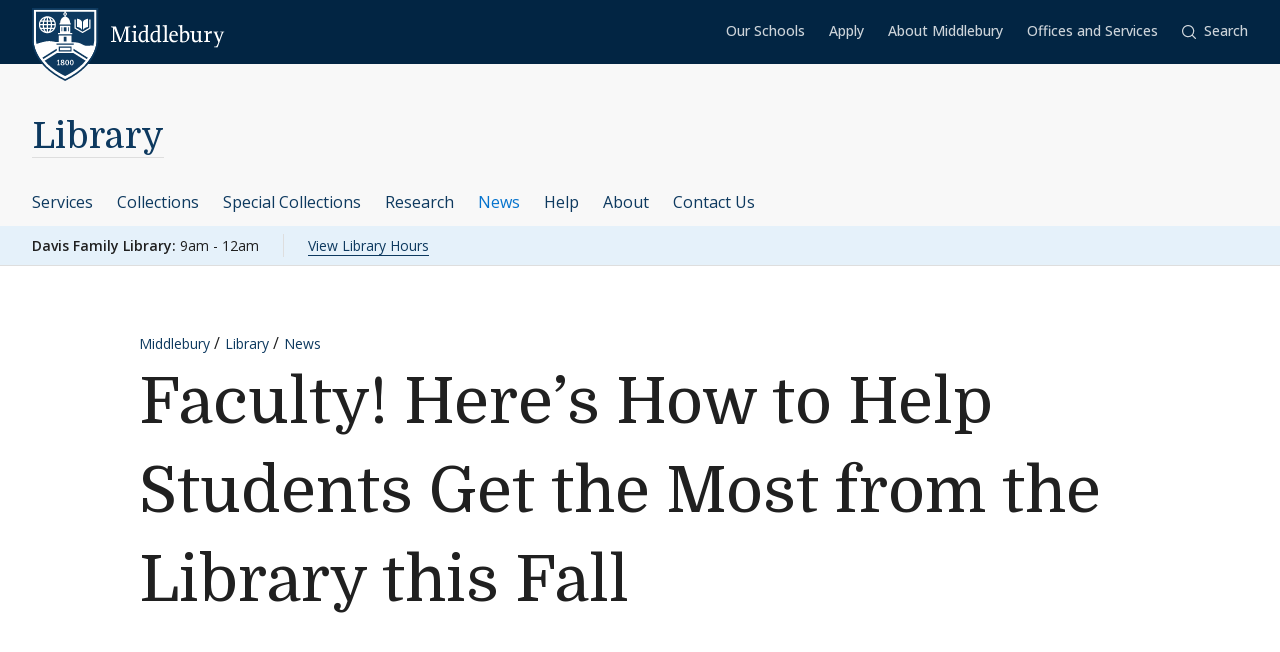

--- FILE ---
content_type: text/css
request_url: https://www.middlebury.edu/library/sites/default/files/css/css_Bp3-lkYMWKpJ3fqwwGVA55lEDdkvXQdAPhR2L_h22Aw.css?delta=0&language=en&theme=middlebury_theme&include=eJxFyUEOwCAIAMEP2fqkBitVEhSCeOD3vbW3zeygWhnLtri848DcWArwsTyYZkvj_9uJySM_Io523TIdbk8KBs1A-8rVtgKfv5x76i5Mq2NNHirN6In81QuM7zK9&fv=xj6SHHxl
body_size: -23
content:
/* @license GPL-2.0-or-later https://www.drupal.org/licensing/faq */
body.path-block .layout--threecol-section{display:flex;flex-wrap:wrap;}body.path-block .layout--threecol-section > .layout__region{flex:0 1 100%;}body.path-block .icon{height:1em;width:1em;}@media screen and (min-width:40em){body.path-block .layout--threecol-section > .layout__region--first,body.path-block .layout--threecol-section > .layout__region--third{flex:0 1 33%;}body.path-block .layout--threecol-section > .layout__region--second{flex:0 1 34%;}}
.paragraph--unpublished{background-color:#fff4f4;}
.caps{font-size:.9em;}.dquo{margin-left:-.5em;}.abbr{white-space:nowrap;}.number{white-space:nowrap;}h1 .amp,h2 .amp,h3 .amp,h4 .amp,h5 .amp,h6 .amp{font-family:"Warnock Pro","Goudy Old Style","Palatino","Book Antiqua",serif;font-size:1.0em;font-style:italic;}


--- FILE ---
content_type: text/css
request_url: https://www.middlebury.edu/library/sites/default/files/css/css_wzpp2FHMIRLxFimvk8z4DWBOifGmokzrditXA7b_UXw.css?delta=1&language=en&theme=middlebury_theme&include=eJxFyUEOwCAIAMEP2fqkBitVEhSCeOD3vbW3zeygWhnLtri848DcWArwsTyYZkvj_9uJySM_Io523TIdbk8KBs1A-8rVtgKfv5x76i5Mq2NNHirN6In81QuM7zK9&fv=oEAcofQ-
body_size: 68308
content:
/* @license GPL-2.0-or-later https://www.drupal.org/licensing/faq */
html{line-height:1.15;-webkit-text-size-adjust:100%}main{display:block}h1{font-size:2em;margin:.67em 0}hr{box-sizing:initial;height:0;overflow:visible}pre{font-family:monospace,monospace;font-size:1em}a{background-color:initial}abbr[title]{border-bottom:none;text-decoration:underline;-webkit-text-decoration:underline dotted;text-decoration:underline dotted}b,strong{font-weight:bolder}code,kbd,samp{font-family:monospace,monospace;font-size:1em}small{font-size:80%}sub,sup{font-size:75%;line-height:0;position:relative;vertical-align:initial}sub{bottom:-.25em}sup{top:-.5em}img{border-style:none}button,input,optgroup,select,textarea{font-family:inherit;font-size:100%;line-height:1.15;margin:0}button,input{overflow:visible}button,select{text-transform:none}[type=button],[type=reset],[type=submit],button{-webkit-appearance:button}[type=button]::-moz-focus-inner,[type=reset]::-moz-focus-inner,[type=submit]::-moz-focus-inner,button::-moz-focus-inner{border-style:none;padding:0}[type=button]:-moz-focusring,[type=reset]:-moz-focusring,[type=submit]:-moz-focusring,button:-moz-focusring{outline:1px dotted ButtonText}fieldset{padding:.35em .75em .625em}legend{box-sizing:border-box;color:inherit;display:table;max-width:100%;padding:0;white-space:normal}progress{vertical-align:initial}textarea{overflow:auto}[type=checkbox],[type=radio]{box-sizing:border-box;padding:0}[type=number]::-webkit-inner-spin-button,[type=number]::-webkit-outer-spin-button{height:auto}[type=search]{-webkit-appearance:textfield;outline-offset:-2px}[type=search]::-webkit-search-decoration{-webkit-appearance:none}::-webkit-file-upload-button{-webkit-appearance:button;font:inherit}details{display:block}summary{display:list-item}[hidden],template{display:none}:root{--swiper-theme-color:#007aff}:host{display:block;margin-left:auto;margin-right:auto;position:relative;z-index:1}.swiper{display:block;list-style:none;margin-left:auto;margin-right:auto;overflow:hidden;padding:0;position:relative;z-index:1}.swiper-vertical>.swiper-wrapper{flex-direction:column}.swiper-wrapper{box-sizing:initial;display:flex;height:100%;position:relative;transition-property:transform;transition-timing-function:var(--swiper-wrapper-transition-timing-function,initial);width:100%;z-index:1}.swiper-android .swiper-slide,.swiper-ios .swiper-slide,.swiper-wrapper{transform:translateZ(0)}.swiper-horizontal{touch-action:pan-y}.swiper-vertical{touch-action:pan-x}.swiper-slide{display:block;flex-shrink:0;height:100%;position:relative;transition-property:transform;width:100%}.swiper-slide-invisible-blank{visibility:hidden}.swiper-autoheight,.swiper-autoheight .swiper-slide{height:auto}.swiper-autoheight .swiper-wrapper{align-items:flex-start;transition-property:transform,height}.swiper-backface-hidden .swiper-slide{backface-visibility:hidden;transform:translateZ(0)}.swiper-3d.swiper-css-mode .swiper-wrapper{perspective:1200px}.swiper-3d .swiper-wrapper{transform-style:preserve-3d}.swiper-3d{perspective:1200px;.swiper-cube-shadow,.swiper-slide{transform-style:preserve-3d}}.swiper-css-mode{>.swiper-wrapper{overflow:auto;scrollbar-width:none;-ms-overflow-style:none;&::-webkit-scrollbar{display:none}}>.swiper-wrapper>.swiper-slide{scroll-snap-align:start start}&.swiper-horizontal{>.swiper-wrapper{scroll-snap-type:x mandatory}}&.swiper-vertical{>.swiper-wrapper{scroll-snap-type:y mandatory}}&.swiper-free-mode{>.swiper-wrapper{scroll-snap-type:none}>.swiper-wrapper>.swiper-slide{scroll-snap-align:none}}&.swiper-centered{>.swiper-wrapper:before{content:"";flex-shrink:0;order:9999}>.swiper-wrapper>.swiper-slide{scroll-snap-align:center center;scroll-snap-stop:always}}&.swiper-centered.swiper-horizontal{>.swiper-wrapper>.swiper-slide:first-child{margin-inline-start:var(--swiper-centered-offset-before)}>.swiper-wrapper:before{height:100%;min-height:1px;width:var(--swiper-centered-offset-after)}}&.swiper-centered.swiper-vertical{>.swiper-wrapper>.swiper-slide:first-child{margin-block-start:var(--swiper-centered-offset-before)}>.swiper-wrapper:before{height:var(--swiper-centered-offset-after);min-width:1px;width:100%}}}.swiper-3d{.swiper-slide-shadow,.swiper-slide-shadow-bottom,.swiper-slide-shadow-left,.swiper-slide-shadow-right,.swiper-slide-shadow-top{height:100%;left:0;pointer-events:none;position:absolute;top:0;width:100%;z-index:10}.swiper-slide-shadow{background:#00000026}.swiper-slide-shadow-left{background-image:linear-gradient(270deg,#00000080,#0000)}.swiper-slide-shadow-right{background-image:linear-gradient(90deg,#00000080,#0000)}.swiper-slide-shadow-top{background-image:linear-gradient(0deg,#00000080,#0000)}.swiper-slide-shadow-bottom{background-image:linear-gradient(180deg,#00000080,#0000)}}.swiper-lazy-preloader{border:4px solid var(--swiper-preloader-color,var(--swiper-theme-color));border-radius:50%;border-top:4px solid #0000;box-sizing:border-box;height:42px;left:50%;margin-left:-21px;margin-top:-21px;position:absolute;top:50%;transform-origin:50%;width:42px;z-index:10}.swiper-watch-progress .swiper-slide-visible,.swiper:not(.swiper-watch-progress){.swiper-lazy-preloader{animation:swiper-preloader-spin 1s linear infinite}}.swiper-lazy-preloader-white{--swiper-preloader-color:#fff}.swiper-lazy-preloader-black{--swiper-preloader-color:#000}@keyframes swiper-preloader-spin{0%{transform:rotate(0deg)}to{transform:rotate(1turn)}}*,:after,:before{box-sizing:border-box}body{background-color:#fff;color:#202020;font-family:Open Sans,tahoma,geneva,sans-serif;font-size:16px;line-height:1.7;margin:0;-webkit-font-smoothing:antialiased;-moz-osx-font-smoothing:grayscale;-webkit-print-color-adjust:exact}button{background:0;border:0;cursor:pointer;font-family:inherit;font-size:inherit;line-height:inherit;padding:0}input,textarea{border-radius:0}textarea{resize:vertical}figure{margin:0}hr{background-color:#dedede;border:0;height:1px;margin-bottom:2rem;margin-top:2rem}blockquote{margin:0}blockquote p:last-child{margin-bottom:0}dd,dl,dt{margin:0}a{color:#0d395f;text-decoration:none}a:hover{-webkit-text-decoration:underline 1px;text-decoration:underline 1px}[href^="mailto:"]{word-wrap:break-word}strong{font-weight:600}fieldset{border:0;margin:0;padding:0}p{margin-bottom:0;margin-top:0}address,p{font-family:Open Sans,tahoma,geneva,sans-serif;font-size:1.125rem;line-height:1.7}address{font-style:normal}img{height:auto;max-width:100%;vertical-align:middle}ol,ul{list-style-type:none;margin:0;padding:0}.h1,.h2,.h3,.h4,.h5,.h6,h1,h2,h3,h4,h5,h6{font-family:Domine,georgia,serif;font-weight:400;line-height:1.4;margin-bottom:0;margin-top:0}.h1,h1{font-size:2.25rem}.h1,.h2,h1,h2{font-family:Domine,georgia,serif;line-height:1.4}.h2,h2{font-size:1.5rem}.h3,h3{font-size:1.25rem}.h3,.h4,h3,h4{font-family:Domine,georgia,serif;line-height:1.4}.h4,h4{font-size:1.125rem}.h5,h5{font-size:1rem}.h5,.h6,h5,h6{font-family:Domine,georgia,serif;line-height:1.4}.h6,h6{font-size:.875rem}svg{fill:currentcolor}wbr:after{content:"​"}@keyframes pulse{0%{opacity:0;transform:scale(.1)}50%{opacity:1}to{opacity:0;transform:scale(1)}}@keyframes fadeIn{0%{opacity:0}to{opacity:1}}@keyframes fadeInDown{0%{opacity:0;transform:translateY(-10px)}to{opacity:1;transform:translateY(0)}}@keyframes slideInRight{0%{transform:translateX(100%)}to{transform:translateX(0)}}.paragraph,.paragraph--announcement,.paragraph--card-carousel,.paragraph--chart,.paragraph--course-list,.paragraph--cta-group,.paragraph--faq,.paragraph--image-text,.paragraph--lib-search,.paragraph--link-list,.paragraph--logo-bar,.paragraph--mega-cta,.paragraph--quad-story,.paragraph--related-events,.paragraph--spotlight,.paragraph--stat-panel,.paragraph--themed-panel,.paragraph--two-col-text,.paragraph--waveform{margin-bottom:3rem;margin-top:3rem}.paragraph--audio,.paragraph--embed,.paragraph--gallery,.paragraph--image,.paragraph--search,.paragraph--video,.paragraph--video-group{margin-bottom:2rem;margin-top:2.5rem}.paragraph--card-carousel,.paragraph--cta-group,.paragraph--dispatches,.paragraph--full,.paragraph--lib-search,.paragraph--logo-bar,.paragraph--quad-story,.paragraph--stat-panel,.paragraph--themed-panel,.paragraph--video-group,.paragraph--waveform{margin-left:calc(50% - 50vw);margin-right:calc(50% - 50vw)}.paragraphs{margin-bottom:3rem}.paragraphs>[class*=paragraph]:first-child{margin-top:0}.paragraphs>[class*=paragraph]:last-child{margin-bottom:0}.paragraphs--wide{padding-left:1rem;padding-right:1rem;width:100%}.paragraphs:not(.paragraphs--wide) .paragraph--full{margin-left:0;margin-right:0}.paragraph--text{margin-bottom:1.5rem}.paragraph--quote{margin-bottom:3rem;margin-top:3rem}.paragraph--image.image--left{margin-bottom:1.5rem;margin-right:1.5rem;margin-top:0}.paragraph--image.image--right{margin-bottom:1.5rem;margin-left:1.5rem;margin-top:0}.paragraph--profile-list.section{margin-bottom:4rem;margin-top:4rem}.paragraph--button{display:flex;flex-wrap:wrap;margin-bottom:3rem;row-gap:3rem}.paragraph--button .button:not(:last-child){margin-right:1.5rem}.paragraph--embed iframe{max-width:100%}.paragraph--pull-up{margin-top:-6rem;position:relative;z-index:2}.paragraph--box-menu__pull-up{margin-top:-4rem}.paragraph--lead-pulled-up{margin-bottom:3rem;margin-top:-8rem!important;position:relative;z-index:3}.paragraph--policy{padding-bottom:1.5rem;padding-top:1.5rem}.paragraph--curriculum{margin-bottom:3rem}.theme-admissions-lp .paragraph--text{margin-bottom:3rem;margin-top:3rem}.accordion-item{transition:box-shadow .2s}.accordion-item:not(:last-of-type){border-bottom:1px solid #dedede}.accordion-item.is-toggled,.accordion-item:hover{box-shadow:0 0 8px #2020201a}.accordion-item__char{align-self:flex-start;color:#767676;font-family:Domine,georgia,serif;font-size:.875rem;line-height:30px;margin-right:1rem}.accordion-item__link{color:#0d395f;cursor:pointer;font-size:1.125rem}.accordion-item__link:hover{text-decoration:none}.accordion-item__title{display:flex;font-family:Open Sans,tahoma,geneva,sans-serif;font-size:1.125rem;justify-content:space-between;line-height:1.7;padding:1rem;transition:background-color .2s}.accordion-item__title:focus,.accordion-item__title:hover{background-color:#f8f8f8}.accordion-item__label{flex:1 1 auto;width:100%}.accordion-item__label--bold{align-items:center;display:flex;font-weight:700;text-transform:uppercase}.accordion-item__icon{flex:0 0 auto;margin-left:1rem;transition:transform .2s ease-in-out}.accordion-item.is-toggled .accordion-item__icon{transform:rotate(-180deg)}.accordion-item__content,.accordion-item__content--column{padding:1rem 1rem 3rem}.accordion-item.has-toggler .accordion-item__content,.accordion-item.has-toggler .accordion-item__content--column{display:none}.accordion-item.is-toggled .accordion-item__content,.accordion-item.is-toggled .accordion-item__content--column{display:flex}.accordion-item.is-toggled .accordion-item__content--column,.accordion-item.is-toggled .accordion-item__content--column--column{flex-direction:column}.accordion-item__sub-title{color:#767676;font-family:Open Sans,tahoma,geneva,sans-serif;font-size:.75rem;font-weight:500;letter-spacing:.1em;margin-bottom:.5rem;text-transform:uppercase}.accordion-item__sub-title:not(:first-child){border-top:1px solid #dedede;margin-bottom:.25rem;margin-top:1.5rem;padding-top:1.5rem}.dropdown__button.addtocal{display:inline-block;font-size:.875rem;padding:.5rem 1rem}.dropdown__list.addtocal-menu{display:none}.dropdown__list.addtocal-menu,.dropdown__list.addtocal-menu:hover{background:#0d395f;border-top:1px solid #fff}.addtocal-link a.dropdown__link,.addtocal-link a.dropdown__link:hover{background-color:initial;color:#fff}.theme-admissions-lp{overflow-x:hidden}.theme-admissions-lp .typography .text-background{background:#fff;margin:0 1rem}.theme-admissions-lp .typography .text-content{margin:0 auto;width:calc(100% - 2rem)}.theme-admissions-lp .typography .text-content>*{font-family:Open Sans,tahoma,geneva,sans-serif}.theme-admissions-lp .typography .text-content>:first-child{margin-top:0}.theme-admissions-lp .typography .text-content>:last-child{margin-bottom:0}.theme-admissions-lp .typography .text-content h2,.theme-admissions-lp .typography .text-content h3{font-weight:600}.theme-admissions-lp .section__header{border-top-color:#fff;color:#fff}.theme-admissions-lp .transcript{margin-top:0}.theme-admissions-lp .transcript a{color:#fff}.theme-admissions-lp .transcript a:hover{border-color:currentColor}.theme-admissions-lp .transcript .transcript__body{background:#fff;color:#202020;padding:1rem}.theme-admissions-lp .video__body{border:none;padding:1rem 0}.theme-admissions-lp .video__body a,.theme-admissions-lp .video__body>*{color:#fff}.theme-admissions-lp .video__body .video__title{font-family:Open Sans,tahoma,geneva,sans-serif;font-weight:500}.theme-admissions-lp .video__body .video__text{margin-bottom:1rem}.alert{padding:1rem}.alert a{border-bottom:1px solid;text-decoration:none}.alert a:hover{border-bottom-color:#0000;text-decoration:none}.alert--warning{background-color:#fedb85;color:#202020}.alert--error{background-color:#dc3545;color:#fff}.alert--status{background-color:#e5f1fa;color:#0d395f}.alert--dismissible{align-items:flex-start;display:flex;justify-content:space-between}.alert__dismiss{background:#0000;border:1px solid #0000;border-radius:0;color:#0d395f;cursor:pointer;display:inline-block;font-family:Open Sans,tahoma,geneva,sans-serif;font-size:1rem;line-height:1;padding:1rem 2rem;text-align:center;transition:color .2s,background-color .2s,border-color .2s;white-space:nowrap}.alert__dismiss:focus,.alert__dismiss:hover{text-decoration:none}.alert__dismiss{border-bottom:0!important;margin-right:-.5rem;margin-top:-.25rem;padding:.5rem}.anchor-header{background-color:#f8f8f8;border-bottom:1px solid #dedede;padding-top:1.5rem}.anchor-header--front{margin-bottom:2rem}.anchor-header__primary{align-items:flex-start;display:flex;justify-content:space-between}.anchor-header__title{font-family:Domine,georgia,serif;font-size:1.75rem;font-weight:400;line-height:1.4;margin-bottom:1rem}.anchor-header__link{border-bottom:1px solid;text-decoration:none}.anchor-header__link:hover{border-bottom-color:#0000;text-decoration:none}.anchor-header__link{border-color:#dedede}.anchor-header__link:focus,.anchor-header__link:hover{color:#0573cd}.anchor-header__button{appearance:none;background:none;border:1px solid #0d395f;color:#0d395f;line-height:1;margin-left:1rem;margin-top:.25rem;padding:.5rem}.anchor-header__icon{transition:transform .2s ease-in-out}.anchor-header__button.is-toggled .anchor-header__icon{transform:rotate(-180deg)}.anchor-header__nav.has-toggler{display:none}.anchor-header__nav.is-toggled{display:block}.announcement{background:#e5f1fa;padding:2rem 1rem}.app-header{background:#0d395f}.app-header__wrap{display:flex;margin-left:auto;margin-right:auto;max-width:1440px;padding-left:1rem;padding-right:1rem}.app-header__wrap--main{align-items:flex-end;flex-direction:row-reverse;justify-content:space-between}.app-header__logo{position:relative;top:1rem;width:44px;z-index:2}.app-header__title{flex:0 0 75%;font-family:Domine,georgia,serif;font-size:1.5rem;line-height:1.4;margin:auto 0;max-width:75%}.app-header__link{color:#fff}.app-header__secondary{background:#f8f8f8;position:relative}.app-header__button{background:#0000;border:1px solid #0000;border-radius:0;color:#0d395f;cursor:pointer;display:inline-block;font-family:Open Sans,tahoma,geneva,sans-serif;font-size:1rem;line-height:1;padding:1rem 2rem;text-align:center;transition:color .2s,background-color .2s,border-color .2s;white-space:nowrap}.app-header__button:focus,.app-header__button:hover{text-decoration:none}.app-header__button{border:0;font-size:.875rem;font-weight:500;padding:1rem}.app-header__dropdown{flex:0 0 auto}.app-header__dropdown:first-child{margin-left:-1rem}.app-header__nav{background:#f8f8f8;display:none;left:0;position:absolute;top:100%;width:100%;z-index:6}.app-header__nav.is-toggled{display:block}.app-header__search{background:#f8f8f8;border-bottom:1px solid #dedede;border-top:1px solid #dedede;opacity:0;padding:1rem;position:absolute;right:0;top:100%;transition:opacity .2s;visibility:hidden;width:100%;z-index:6}.app-header__search.is-toggled{opacity:1;visibility:visible}.audio__embed{padding-top:56.25%;position:relative}.audio__embed iframe{height:100%;left:0;position:absolute;top:0;width:100%}.audio__text{font-size:1rem}.audio__player{align-items:center;border:1px solid #dedede;display:flex}.audio__button-text{display:none}.audio__times{flex:0 0 8rem;font-size:.875rem;padding-left:1rem;padding-right:1rem;text-align:center}.audio__title{margin-bottom:.5rem}.audio__body{border:1px solid #dedede;border-top:0;padding:1rem}.background-video--button{bottom:1rem;color:#fff;display:none;left:1rem;opacity:.5;position:absolute;z-index:30}.background-video--button .background-video--button-play{display:none}.background-video--button .background-video--button-pause,.background-video--button.not-playing .background-video--button-play{display:block}.background-video--button.not-playing .background-video--button-pause{display:none}.background-video--button .icon{height:3rem;width:3rem}.badge{border:1px solid;color:#767676;display:inline-block;font-family:Open Sans,tahoma,geneva,sans-serif;font-size:.75rem;font-weight:600;letter-spacing:.1em;line-height:1;padding:.125rem .125rem .0625rem;text-transform:uppercase}.badge--primary{background:#0d395f;border-color:#0d395f;color:#fff}.badge--primary.badge--outline{background:#0000;color:#0d395f}.badge--primary.badge--no-outline{background:#0000;border-color:#0000;color:#0d395f}.banner{background-color:#022543;padding:1rem}.banner figure{max-width:fit-content;position:relative}.banner figure img{height:100%;max-width:fit-content;min-height:250px;object-fit:cover;width:100%}.banner .banner__bottom-line,.banner .banner__top-line{display:block;position:absolute;width:100%}.banner .banner__top-line{border-top:.25rem solid #75a3cd}.banner .banner__bottom-line{border-top:1px solid #a7c504;bottom:0;right:0}.banner .banner__content{display:flex;flex-direction:column;height:100%;justify-content:center;margin-right:1rem;position:absolute;right:0;top:0}.banner .banner__campaign-logo{display:flex;flex-direction:column;margin-top:-.25rem}.banner .banner__campaign-logo svg{fill:#fff}.banner .banner__campaign-logo svg:first-child{margin-bottom:.5rem;margin-left:-2rem;width:200px}.banner .banner__campaign-logo svg:nth-child(2){width:200px}.banner .banner__link{bottom:0;color:#fff;font-size:.75rem;font-weight:600;letter-spacing:.1em;margin-bottom:1rem;position:absolute;right:1rem;text-transform:uppercase}.box-menu{background-color:#fff;border-top:8px solid #0d395f;box-shadow:inset 0 0 0 1px #dedede;margin-bottom:3rem}.theme-college .box-menu{border-top-color:#0d395f}.theme-institute .box-menu{border-top-color:#97bbd5}.theme-sa .box-menu{border-top-color:#75a3cd}.theme-ls .box-menu{border-top-color:#8f9a17}.theme-blse .box-menu{border-top-color:#c26533}.theme-blwc .box-menu{border-top-color:#ffc107}.theme-uwc .box-menu{border-top-color:#fff}.theme-wrmc .box-menu{border-top-color:#ee6cb9}.box-menu__title{color:#fff;font-family:Open Sans,tahoma,geneva,sans-serif;font-size:.875rem;font-weight:700;line-height:1;text-transform:uppercase}.box-menu__list{padding:1.5rem}.box-menu__item{width:fit-content}.box-menu__item:not(:last-child){margin-bottom:1rem}.box-menu__link{border-bottom:1px solid;text-decoration:none}.box-menu__link:hover{border-bottom-color:#0000;text-decoration:none}.box-menu__link{border-color:#0000;display:block}.box-menu__link:focus,.box-menu__link:hover{border-color:#0573cd;color:#0573cd}.box-menu--overlap{margin-top:-2rem;position:relative;z-index:6}.box-menu--admissions-lp{background-color:#0d395f;border-top:0;box-shadow:none;margin-bottom:1.5rem;padding:1rem .5rem}.box-menu--admissions-lp .box-menu__list{display:none;padding-left:0}.box-menu--admissions-lp .box-menu__list.is-toggled{display:block;padding-bottom:0;padding-top:1.5rem}.box-menu--admissions-lp .box-menu__item{margin-bottom:1.5rem}.box-menu--admissions-lp .box-menu__item:last-child{margin-bottom:.5rem}.box-menu--admissions-lp .box-menu__link{color:#fff;font-size:.875rem;font-weight:600;line-height:1}.box-menu--admissions-lp .box-menu__link:focus,.box-menu--admissions-lp .box-menu__link:hover{border-color:#fff;color:#fff}.box-menu--admissions-lp .box-menu__button{color:#fff;display:flex;justify-content:space-between;width:100%}.box-menu--admissions-lp .box-menu__button .icon{height:1.25em;transition:transform .2s ease-in-out;width:1.25em}.box-menu--admissions-lp .box-menu__button.is-toggled .icon{transform:rotate(-180deg)}.breadcrumb__list{display:flex;flex-wrap:wrap}.breadcrumb__item{display:none}.breadcrumb__item:not(:last-of-type){margin-right:5px}.breadcrumb__item:not(:last-of-type):after{content:"/"}.breadcrumb__item:last-child{display:block}.breadcrumb__link{font-size:.875rem}.breadcrumb--light .breadcrumb__item:after,.breadcrumb--light .breadcrumb__link{color:#fff}.button{background:#0000;border:1px solid #0000;border-radius:0;color:#0d395f;cursor:pointer;display:inline-block;font-family:Open Sans,tahoma,geneva,sans-serif;font-size:1rem;line-height:1;padding:1rem 2rem;text-align:center;transition:color .2s,background-color .2s,border-color .2s;white-space:nowrap}.button:focus,.button:hover{text-decoration:none}.button--disabled,.button[disabled]{opacity:.5;pointer-events:none}.button--block{display:block;width:100%}.button--circle{height:3rem;line-height:1;padding:1rem;width:3rem}.button--circle,.button--pill{border-radius:10rem}.button--heavy{font-size:.875rem;font-weight:600}.button--sm{font-size:.875rem;padding:.5rem 1rem}.button--primary{background-color:#0d395f;border-color:#0d395f;color:#fff}.button--primary:focus,.button--primary:hover{background-color:#13548c;border-color:#13548c;color:#fff}.button--primary.button--outline{background-color:initial;border-color:#0d395f;color:#0d395f}.button--primary.button--outline:focus,.button--primary.button--outline:hover{background-color:#0d395f;color:#fff}.button--light{background-color:#fff;border-color:#fff;color:#0d395f}.button--light:focus,.button--light:hover{background-color:#022543;border-color:#022543;color:#fff}.button--light.button--outline{background-color:initial;border-color:#fff;color:#fff}.button--light.button--outline:focus,.button--light.button--outline:hover{background-color:#fff;color:#0d395f}.button--light.button--dark-outline{background-color:initial;border-color:#0d395f;color:#0d395f}.button--light.button--dark-outline:focus,.button--light.button--dark-outline:hover{background-color:#0d395f;color:#fff}.button--link{background-color:initial;border:0}.card-carousel-item{height:100%;overflow:hidden;position:relative}.card-carousel-item__image{height:100%;left:0;position:absolute;top:0;width:100%;z-index:2}.card-carousel-item__image img{font-family:"object-fit: cover;";height:100%;object-fit:cover;width:100%}.card-carousel-item__content{height:100%;left:0;position:absolute;top:0;width:100%;z-index:3}.card-carousel-item__side{animation:fadeInDown .8s;display:flex;flex-direction:column;height:100%}.card-carousel-item.has-toggler.is-toggled .card-carousel-item__side--front{display:none}.card-carousel-item__side--back{background-color:#e5f1fa}.card-carousel-item.has-toggler .card-carousel-item__side--back{display:none}.card-carousel-item.is-toggled .card-carousel-item__side--back{display:flex}.card-carousel-item__toggle{padding:.5rem;position:absolute;right:0;top:0}.card-carousel-item__header{background-image:linear-gradient(180deg,#202020bf 20%,#fff0);padding:1rem 2.5rem 1.5rem 1rem}.card-carousel-item__side--back .card-carousel-item__header{background:0}.card-carousel-item__body{flex:1;overflow-y:auto;padding:1rem}.card-carousel-item__footer{flex:0 1 auto;margin-top:auto;padding:1rem;position:relative;text-align:center}.card-carousel-item__side--back .card-carousel-item__footer:after{background-image:linear-gradient(180deg,#fff0,#e5f1fa);bottom:100%;content:"";display:block;height:2rem;left:0;position:absolute;width:100%}.card-carousel-item__label{align-items:center;display:flex;font-size:.875rem;height:4rem;justify-content:center;line-height:1.7;padding:.5rem;white-space:pre-wrap}.card-carousel-item__title{font-family:Domine,georgia,serif;font-size:1.125rem;line-height:1.4}.card-carousel-item__side--front .card-carousel-item__title{color:#fff}.card-carousel-item__text{font-size:1rem}.card-carousel-item__side--front .card-carousel-item__text{color:#fff}.card-carousel-item__header--band{margin-top:6rem;padding:.5rem 1rem}.card-carousel-item__header--dark-blue{background:#0d395fe6}.card-carousel-item__header--red{background:#962c28e6}.card-carousel-item__header--green{background:#5e7e2ce6}.card-carousel-item__header--light-blue{background:#75a3cde6}.card-carousel-item__header--maroon{background:#763649e6}.card-carousel-item__header--bronze{background:#907036e6}.card-carousel-item__header--teal{background:#1f9f8be6}.card-carousel-item__header--orange{background:#c26533e6}.card-carousel__header{background-color:#0d395f;display:flex;flex-direction:column;height:100%;padding:2rem;text-align:center}.card-carousel__title{color:#fff;font-family:Domine,georgia,serif;font-size:1.75rem;font-weight:400;line-height:1.4;margin-bottom:1rem}.card-carousel__controls{margin-top:2rem}.card-carousel__content{display:flex;height:600px}.chart-group__list{display:flex;flex-wrap:wrap;margin-left:-1rem;margin-right:-1rem}.chart-group__item{margin-bottom:2rem;padding-left:1rem;padding-right:1rem;width:100%}.chart{margin-left:auto;margin-right:auto;max-width:600px}.chart--singlebar{margin-left:0;margin-right:0;max-width:none;width:100%}.chart--percentage-bar figcaption{font-size:.875rem;font-weight:500;padding:1.5rem;text-align:center}.chart-legend{display:flex;justify-content:center;padding-bottom:1rem;padding-top:1rem}.chart-legend--inline .chart-legend__item{flex:0 0 auto}.chart-legend__list{list-style:none;margin:0;padding:0}.chart-legend__item{align-items:center;display:flex;margin-bottom:.25rem}.chart-legend__item,.chart-legend__item p{font-size:.875rem}.chart-legend__icon{background:#dedede;display:inline-block;height:.5rem;margin-right:.5rem;width:1rem}.chart--light>*{color:#fff}.chart--light h2{font-family:Open Sans,tahoma,geneva,sans-serif;font-weight:600}.chart--light .stats__label{border-bottom-color:#fff}.checkbox{position:relative}.checkbox__input{opacity:0;position:absolute}.checkbox__label{cursor:pointer;display:flex;font-size:.875rem;font-weight:500;margin-bottom:0;padding-bottom:.25rem;padding-top:.25rem;width:100%}.checkbox__label:hover{text-decoration:none}.checkbox__label:before{border:1px solid;content:"";display:block;flex-shrink:0;height:1rem;margin-right:.5rem;margin-top:.25rem;width:1rem}.checkbox__input:focus~.checkbox__label:before,.checkbox__label:focus:before{box-shadow:0 0 0 2px #0573cd}.checkbox__input:checked~.checkbox__label:before,.checkbox__label--active:before{background-image:url("data:image/svg+xml;charset=utf-8,%3Csvg xmlns='http://www.w3.org/2000/svg' width='10' height='8' fill='none' viewBox='0 0 10 8'%3E%3Cpath fill='%230d395f' fill-rule='evenodd' d='M2.121 5.657 0 3.536 1.414 2.12l2.122 2.122L7.778 0l1.414 1.414L4.95 5.657 3.536 7.07z' clip-rule='evenodd'/%3E%3C/svg%3E");background-position:50%;background-repeat:no-repeat}.checkbox--filter .checkbox__label{padding:.5rem 1rem;transition:background .2s}.checkbox--filter .checkbox__label:hover{background:#f8f8f8}.checkbox--filter--hidden{display:none}.cookie-banner{background-color:#202020;bottom:0;color:#fff;display:flex;flex-direction:column-reverse;left:0;padding:1.5rem 1rem;position:fixed;width:100%;z-index:500}.cookie-banner.is-toggled{display:none}.cookie-banner p a{border-bottom:1px solid;color:#fff;font-weight:600;text-decoration:none}.cookie-banner p a:hover{border-bottom-color:#0000;text-decoration:none}.cookie-banner .cookie-banner__button{background:none;border:0;color:#fff;font-size:.875rem;font-weight:600;letter-spacing:.1em;text-transform:uppercase}.cookie-banner .cookie-banner__button .cookie-banner__button-icon{height:1.25rem;width:1.25rem}.cookie-banner .cookie-banner__button--close{margin-bottom:1.5rem;margin-left:auto}.cost-calculator a:not(.footnote-link){border-bottom:1px solid;text-decoration:none}.cost-calculator a:not(.footnote-link):hover{border-bottom-color:#0000;text-decoration:none}.cost-calculator a.footnote-link{border-bottom:0}.cost-calculator a.footnote-link:hover{border-bottom:1px solid;text-decoration:none}.cost-calculator .form-control{line-height:1.2}.cost-calculator__row{display:flex;flex-direction:column}.cost-calculator__row--sem-total{border-top:2px solid #dedede}.cost-calculator__row,.cost-calculator__row--sem-total{width:fit-content}.cost-calculator__row .table,.cost-calculator__row--annual-amount .table,.cost-calculator__row--sem-total .table{margin-bottom:0}.cost-calculator__row .table th,.cost-calculator__row--annual-amount .table th,.cost-calculator__row--sem-total .table th{display:block}.cost-calculator__row .table tr:not(:last-child) td,.cost-calculator__row--annual-amount .table tr:not(:last-child) td,.cost-calculator__row--sem-total .table tr:not(:last-child) td{border-bottom:1px solid #dedede}.cost-calculator__row .table tr:last-child td,.cost-calculator__row--annual-amount .table tr:last-child td,.cost-calculator__row--sem-total .table tr:last-child td{min-height:80px}.cost-calculator__row .table td,.cost-calculator__row--annual-amount .table td,.cost-calculator__row--sem-total .table td{display:flex;justify-content:space-between}.cost-calculator__row .table td label,.cost-calculator__row--annual-amount .table td label,.cost-calculator__row--sem-total .table td label{margin-bottom:0;width:45%}.cost-calculator__row .table td label[for=cost-calc-total-fall-charges],.cost-calculator__row--annual-amount .table td label[for=cost-calc-total-fall-charges],.cost-calculator__row--sem-total .table td label[for=cost-calc-total-fall-charges]{font-weight:700}.cost-calculator__row .table td .form-control__prefix,.cost-calculator__row--annual-amount .table td .form-control__prefix,.cost-calculator__row--sem-total .table td .form-control__prefix{align-items:baseline;display:flex}.cost-calculator__row .table td .form-control__prefix:before,.cost-calculator__row--annual-amount .table td .form-control__prefix:before,.cost-calculator__row--sem-total .table td .form-control__prefix:before{content:"$";padding-right:.25rem}.cost-calculator__row .table td .form-control__prefix,.cost-calculator__row--annual-amount .table td .form-control__prefix,.cost-calculator__row--sem-total .table td .form-control__prefix{width:55%}.cost-calculator__row .table td .form-control__prefix input,.cost-calculator__row--annual-amount .table td .form-control__prefix input,.cost-calculator__row--sem-total .table td .form-control__prefix input{display:inline}.cost-calculator__row .table td .form-control__prefix select,.cost-calculator__row--annual-amount .table td .form-control__prefix select,.cost-calculator__row--sem-total .table td .form-control__prefix select{height:56px}.cost-calculator__row .table td .form-control__prefix input:disabled,.cost-calculator__row--annual-amount .table td .form-control__prefix input:disabled,.cost-calculator__row--sem-total .table td .form-control__prefix input:disabled{background:none;border:none;color:#202020;font-weight:700;opacity:1;padding:.25rem 0 0}.cost-calculator__row--annual-amount .table{display:inline;width:50%}.cost-calculator__row--annual-amount .table tr>*{width:100%}.cost-calculator__row--annual-amount .table td{border:0}.cost-calculator__row--annual-amount .table td label{margin-bottom:0}.count{border-bottom:1px solid #dedede;border-top:4px solid #0d395f;display:block;font-size:1rem;margin-bottom:1.5rem;padding-bottom:.5rem;padding-top:.5rem}.catalog-search .form-control{line-height:1.4}.catalog-search .checkbox-group .checkbox--filter{min-width:20%}.catalog-search .checkbox-group .checkbox--filter .checkbox__label{padding:.5rem}.catalog-search .checkbox-group .checkbox--filter .checkbox__label:hover{background:none}.catalog-search .form-check{align-items:baseline}.catalog-search .catalog-search-item-tab .catalog-search-item__link:hover{text-decoration:none}.catalog-search .catalog-search-item-tab .catalog-search-item__title{background-color:#e5f1fa;color:#202020;display:flex;font-family:Open Sans,tahoma,geneva,sans-serif;font-size:1rem;font-weight:600;justify-content:space-between;letter-spacing:.1em;line-height:1.7;padding:.5rem 1rem .5rem .5rem;text-transform:uppercase}.catalog-search .catalog-search-item-tab .catalog-search-item-close{display:none}.catalog-search .catalog-search-item-tab .catalog-search-item-content{display:none;padding-top:2rem}.catalog-search .catalog-search-item-tab.is-toggled .catalog-search-item-open{display:none}.catalog-search .catalog-search-item-tab.is-toggled .catalog-search-item-close,.catalog-search .catalog-search-item-tab.is-toggled .catalog-search-item-content{display:flex}.catalog-search-results li:not(:last-child) .catalog-result-card{border-bottom:4px solid #dedede}.catalog-save-button{align-items:flex-start;display:flex;line-height:1}.catalog-save-button .icon{height:1.125rem;stroke:#0d395f;stroke-width:1.5;width:1.5rem}.catalog-save-button .icon.catalog-save-button--saved{stroke-width:0}.paragraph--course-list .section__header{margin-bottom:2rem}.paragraph--course-list .course-list--filters{border-bottom:1px solid #dedede;display:flex;flex-direction:column;margin-top:2rem}.paragraph--course-list .course-list--filters .radio__label{align-items:center;font-size:.875rem;font-weight:400;line-height:1;margin-bottom:1.5rem;padding:0}.paragraph--course-list .course-list--filters .radio__label:before{margin-right:.5rem}.paragraph--course-list .course-list--text{font-size:.875rem;margin-bottom:.5rem}.course-hidden{display:none}.cta-bar{background:#0d395f;display:block;font-size:1rem;font-weight:600;padding-bottom:.5rem;padding-left:1rem;padding-right:1rem;padding-top:.25rem;text-align:center;text-decoration:none;transition:background .2s}.cta-bar:focus,.cta-bar:hover{background:#022543}.cta-bar:focus .cta-bar__button,.cta-bar:focus .cta-bar__text,.cta-bar:hover .cta-bar__button,.cta-bar:hover .cta-bar__text{opacity:.8}.cta-bar__text{color:#fff;display:block;margin-bottom:.5rem;transition:opacity .2s}.cta-bar__button{background:#fff;transition:opacity .2s}.footer-cta-light h2{font-size:1.125rem;letter-spacing:2px}.cta-group{display:flex;flex-wrap:wrap;margin-left:-1rem;margin-right:-1rem}.cta-group__item{padding-bottom:1.5rem;padding-left:1rem;padding-right:1rem;padding-top:1.5rem;text-align:center;width:100%}.cta-group__item:not(:last-of-type){border-bottom:1px solid #dedede}.cta-group__item:not(:last-of-type).blue-border{border-bottom:0}.cta-group__item:not(:last-of-type).blue-border+.border-bottom{border-bottom:1px solid #75a3cd;display:block;margin:auto;width:3rem}.cta-group__title{font-family:Domine,georgia,serif;font-size:1.5rem;line-height:1.4;margin-bottom:.5rem}.cta-group__text{font-size:1.125rem;margin-bottom:1.5rem}.cta-group__button{align-self:center;margin-top:auto}.footer-cta-light h2{font-family:Open Sans,tahoma,geneva,sans-serif;text-transform:uppercase}.curriculum__row{align-items:center;display:inline-grid;grid-template-columns:1fr;grid-template-rows:1fr;width:100%}.curriculum__row.curriculum__row--header{background-color:#fff;border-bottom:5px solid #dedede;display:none;font-size:.875rem;font-weight:600;text-align:left}.curriculum__row.curriculum__row--header .curriculum__cell{padding-bottom:.5rem;padding-top:.5rem}.curriculum__row.curriculum__row--header.curriculum__row--one-column{padding:0}.curriculum__row .accordion-item__content--column{display:none;grid-column-end:-1;grid-column-start:1;grid-row-end:span 2;grid-row-start:2;padding-left:2rem}.curriculum__row .accordion-item__content--column p{font-size:1rem}.curriculum__row.is-toggled .accordion-item__content--column{display:flex}.curriculum__cell:not(:first-child){text-align:center}.curriculum__row:not(.curriculum__row--header) .curriculum__cell{padding-bottom:1rem;padding-right:1rem;padding-top:1rem}.curriculum__row:not(.curriculum__row--header) .curriculum__cell:not(:first-child){display:none;padding-right:0}.curriculum__cell .accordion-item__link{align-items:baseline;display:flex;font-size:1rem;text-decoration:none}.curriculum__cell .accordion-item__link:hover{-webkit-text-decoration:underline 1px;text-decoration:underline 1px}.curriculum__cell .accordion-item__icon{height:.75em;transition:transform .2s ease-in-out}.curriculum__cell .accordion-item__link.is-toggled .accordion-item__icon{transform:rotate(90deg)}.curriculum__cell .curriculum__cell-title{font-family:Open Sans,tahoma,geneva,sans-serif;font-size:inherit;line-height:1.7}.curriculum__cell .curriculum__table-sm-data span:not(:last-child):after{content:",  "}.curriculum__cell .curriculum__cell--checkmark{background-color:#e5f1fa;border-radius:1rem;color:#0d395f;display:inline-flex;padding:.25rem}.curriculum__cell .curriculum__cell--checkmark .icon{height:.875em;width:.875em}.pika-single{background:#fff;border:1px solid #dedede;color:#202020;display:block;font-family:Open Sans,tahoma,geneva,sans-serif;position:relative;z-index:9999}.pika-single.is-hidden{display:none}.pika-single.is-bound{box-shadow:0 5px 15px -5px none;position:absolute}.pika-single:after,.pika-single:before{content:" ";display:table}.pika-single:after{clear:both}.pika-lendar{float:left;margin:8px;width:240px}.pika-title{position:relative;text-align:center}.pika-title select{cursor:pointer;left:0;margin:0;opacity:0;position:absolute;top:5px;z-index:9998}.pika-label{background-color:#fff;color:#0d395f;display:inline-block;font-size:14px;font-weight:700;line-height:20px;margin:0;overflow:hidden;padding:5px 3px;position:relative;z-index:9999}.pika-next,.pika-prev{background-color:initial;background-position:50%;background-repeat:no-repeat;background-size:75% 75%;border:0;cursor:pointer;display:block;height:30px;opacity:.5;outline:none;overflow:hidden;padding:0;position:relative;text-indent:20px;white-space:nowrap;width:20px}.pika-next:hover,.pika-prev:hover{opacity:1}.pika-next.is-disabled,.pika-prev.is-disabled{cursor:default;opacity:.2}.is-rtl .pika-next,.pika-prev{background-image:url("[data-uri]");float:left}.is-rtl .pika-prev,.pika-next{background-image:url("[data-uri]");float:right}.pika-select{display:inline-block}.pika-table{border:0;border-collapse:collapse;border-spacing:0;width:100%}.pika-table td,.pika-table th{padding:0;width:14.2857142857%}.pika-table th{font-size:12px;font-weight:700;line-height:25px;text-align:center}.pika-table abbr{border-bottom:none;cursor:help}.pika-button{background:#0000;border:0;box-sizing:border-box;color:#0d395f;cursor:pointer;display:block;font-size:12px;height:auto;line-height:15px;margin:0;outline:none;padding:5px;text-align:right;width:100%}.has-event .pika-button{background:#3af;color:#fff}.is-today .pika-button{color:#0d395f;font-weight:700}.is-selected .pika-button{background:#0d395f;border-radius:3px;box-shadow:inset 0 1px 3px #0000;color:#fff;font-weight:700}.is-disabled .pika-button,.is-outside-current-month .pika-button{color:#999;opacity:.3}.is-disabled .pika-button{cursor:default;pointer-events:none}.pika-button:hover{background:#dedede;border-radius:3px;box-shadow:none;color:#0d395f}.pika-button .is-selection-disabled{cursor:default;pointer-events:none}.pika-week{color:#999;font-size:11px}.is-inrange .pika-button{background:#d5e9f7;color:#666}.is-startrange .pika-button{background:#6cb31d;border-radius:3px;box-shadow:none;color:#fff}.is-endrange .pika-button{background:#3af;border-radius:3px;box-shadow:none;color:#fff}.pika-single{border:0;padding:0;z-index:200}.pika-lendar{float:none;width:inherit}.pika-table th{color:#202020;font-size:14px;font-weight:400;padding-bottom:.5rem}.pika-table td{border:1px solid #dedede}.pika-table abbr{cursor:default;text-decoration:none}.pika-next:focus,.pika-prev:focus{opacity:1;outline:1px solid #0d395f}.pika-button{border-radius:0!important;box-shadow:none!important;font-size:14px;line-height:1.5;padding:.5rem;text-align:center}.is-selected .pika-button:focus,.is-selected .pika-button:hover{background:#0d395f;color:#fff}.is-disabled .pika-button,.is-outside-current-month .pika-button{color:#dedede;opacity:1}.pika-button:focus{background:#dedede;color:#0d395f}.school-header.davis-header{background:#202020;border:0;position:relative}.school-header.davis-header .school-header__main{align-items:flex-start}.school-header.davis-header .school-header__menu-content{display:flex;flex-direction:column}.school-header.davis-header .school-header__logo img:first-child{padding-bottom:3rem}.school-header.davis-header .school-header__logo img:nth-child(2){left:1rem;position:absolute;top:4.375rem;width:288px}.school-header.davis-header .school-header__logo{padding-bottom:1rem;padding-top:1rem}.school-header.davis-header .school-header__util-links{display:flex;flex-direction:row-reverse}.school-header.davis-header .school-header__util-links .school-search__handle{color:#fff;font-weight:600}.theme-uwc .page-header--has-image{min-height:400px}.theme-uwc .drawer__content{background:#202020}.theme-uwc .drawer-nav__item{border-top-color:#767676}.theme-uwc .drawer-nav__handle{border-left-color:#767676}.theme-uwc .drawer-nav__list{border-top-color:#767676}.davis-nav{display:none}.davis-nav .davis-nav__link{border-bottom:1px solid #0000;font-size:.75rem;padding-bottom:0;padding-top:1rem;text-decoration:none}.davis-nav .davis-nav__link:hover{border-bottom-color:initial;text-decoration:none}.davis-nav__handle{background:none;border:0;color:#fff;display:inline-block;font-size:.875rem;font-weight:600;line-height:1.7;padding:1rem 0 1rem 1rem}.davis-nav__handle.is-toggled .davis-nav__bars,.davis-nav__menu,.davis-nav__times{display:none}.davis-nav__handle.is-toggled .davis-nav__times{display:inline-block}.davis-nav__list{display:flex;justify-content:flex-end}.davis-nav__list--sub{background-color:#202020;display:block;left:0;min-width:300px;opacity:0;padding:.5rem 1rem;position:absolute;top:100%;transition:opacity .2s;visibility:hidden;z-index:200}.davis-nav__list--cols{column-count:2;min-width:500px}.davis-nav__list--cols .davis-nav__item{display:inline-block;width:100%}.davis-nav__item{display:block;position:relative;transition:opacity .2s}.davis-nav__item:not(:last-child):not(.davis-nav__item--sub){margin-right:2rem}.davis-nav__item:focus-within .davis-nav__list--sub,.davis-nav__item:hover .davis-nav__list--sub{opacity:1;visibility:visible}.davis-nav__link{color:#fff;display:block;font-size:.875rem;font-weight:600;opacity:.8;padding-bottom:.5rem;padding-top:.5rem;transition:opacity .2s,border-color .2s}.davis-nav__link:hover{opacity:1;text-decoration:none}.davis-nav__link.is-toggled{border-color:#fff;opacity:1}.davis-nav__link .school-search__times{display:none}.davis-nav__link.is-toggled .school-search__times{display:inline-block}.davis-nav__link.is-toggled .school-search__mag{display:none}.davis-nav__link--sub{font-size:.875rem;padding-bottom:.5rem;padding-top:.5rem}.davis-nav__link--sub:focus,.davis-nav__link--sub:hover{text-decoration:underline}.davis-nav__link--top{border-bottom:4px solid #0000}.theme-college .davis-nav__item:focus-within .davis-nav__link--top,.theme-college .davis-nav__item:hover .davis-nav__link--top{border-color:#0d395f}.theme-institute .davis-nav__item:focus-within .davis-nav__link--top,.theme-institute .davis-nav__item:hover .davis-nav__link--top{border-color:#97bbd5}.theme-sa .davis-nav__item:focus-within .davis-nav__link--top,.theme-sa .davis-nav__item:hover .davis-nav__link--top{border-color:#75a3cd}.theme-ls .davis-nav__item:focus-within .davis-nav__link--top,.theme-ls .davis-nav__item:hover .davis-nav__link--top{border-color:#8f9a17}.theme-blse .davis-nav__item:focus-within .davis-nav__link--top,.theme-blse .davis-nav__item:hover .davis-nav__link--top{border-color:#c26533}.theme-blwc .davis-nav__item:focus-within .davis-nav__link--top,.theme-blwc .davis-nav__item:hover .davis-nav__link--top{border-color:#ffc107}.theme-uwc .davis-nav__item:focus-within .davis-nav__link--top,.theme-uwc .davis-nav__item:hover .davis-nav__link--top{border-color:#fff}.theme-wrmc .davis-nav__item:focus-within .davis-nav__link--top,.theme-wrmc .davis-nav__item:hover .davis-nav__link--top{border-color:#ee6cb9}.theme-college .davis-nav__link--active{border-color:#0d395f}.theme-institute .davis-nav__link--active{border-color:#97bbd5}.theme-sa .davis-nav__link--active{border-color:#75a3cd}.theme-ls .davis-nav__link--active{border-color:#8f9a17}.theme-blse .davis-nav__link--active{border-color:#c26533}.theme-blwc .davis-nav__link--active{border-color:#ffc107}.theme-uwc .davis-nav__link--active{border-color:#fff}.theme-wrmc .davis-nav__link--active{border-color:#ee6cb9}.digest{border-left:1px solid #dedede}.digest__title{font-family:Open Sans,tahoma,geneva,sans-serif;font-size:.875rem;letter-spacing:.1em;padding:1rem 1rem 1rem 1.25rem;text-transform:uppercase}.digest__nav{background-color:#fff}.digest__item{margin-bottom:.5rem}.digest__link{border-left:4px solid #0000;display:block;font-size:.875rem;padding:.25rem 1rem;transition:border-color .2s}.digest__item.active .digest__link{border-color:#0d395f}.dispatches-item{border:.5rem solid #75a3cd;display:flex;flex-direction:column;height:auto;justify-content:space-between}.dispatches-item p+article{padding-top:0}.dispatches-item__label{color:#0d395f;font-size:.75rem;font-weight:600;letter-spacing:.1em;line-height:1;padding:.5rem;position:absolute;text-transform:uppercase;top:0}.dispatches-item__image-wrapper{margin-top:1.75rem;position:relative}.dispatches-item__image-wrapper:before{content:"";display:block;padding-top:56.25%;width:100%}.dispatches-item__image-wrapper>.dispatches-item__image{height:100%;left:0;position:absolute;top:0;width:100%}.dispatches-item__image-wrapper img{font-family:"object-fit: cover;";height:100%;object-fit:cover;width:100%}.dispatches-item__content{z-index:3}.dispatches-item__side{animation:fadeInDown .8s;display:flex;flex-direction:column;height:100%}.dispatches-item.has-toggler.is-toggled .dispatches-item__side--front{display:none}.dispatches-item__side--back{background-color:#e5f1fa}.dispatches-item.has-toggler .dispatches-item__side--back{display:none}.dispatches-item.is-toggled .dispatches-item__side--back{display:flex}.dispatches-item__toggle{padding:.5rem;right:0;top:0}.dispatches-item__header{background-image:linear-gradient(180deg,#202020bf 20%,#fff0);padding:1rem 2.5rem 1.5rem 1rem}.dispatches-item__side--back .dispatches-item__header{background:0}.dispatches-item__body{height:244.4px;margin-bottom:1.5rem;overflow:hidden;padding:0 .5rem}.dispatches-item__body h3{font-size:1.125rem;font-weight:700;line-height:1.7;margin-bottom:.25rem;margin-top:.5rem}.dispatches-item__body p:not(.dispatches-item__byline){display:inline;font-size:1rem}.dispatches-item__body .dispatches-item__title-label{background-color:#fff;border:1px solid #0d395f;border-radius:1rem;color:#0d395f;display:inline;margin-left:.25rem;padding:0 .25rem}.dispatches-item__body .dispatches-item__title-label .dispatches-item__icon{height:.875em;margin-bottom:.125rem;margin-left:.125rem;width:.625em}.dispatches-item__footer{flex:0 1 auto;margin-top:auto;padding:1rem;text-align:center}.dispatches-item__side--back .dispatches-item__footer:after{background-image:linear-gradient(180deg,#fff0,#e5f1fa);bottom:100%;content:"";display:block;height:2rem;left:0;width:100%}.dispatches-item__title{font-family:Domine,georgia,serif;font-size:1.125rem;line-height:1.4}.dispatches-item__side--front .dispatches-item__title{color:#fff}.dispatches-item__text{font-size:1rem}.dispatches-item__side--front .dispatches-item__text{color:#fff}.dispatches-item__header--band{margin-top:6rem;padding:.5rem 1rem}.dispatches-row{position:relative}.dispatches__controls{margin-top:2rem}.dispatches-button{align-items:center;display:flex;filter:drop-shadow(0 0 .5rem rgba(0,0,0,.2));height:2rem;justify-content:center;padding:0;position:absolute;top:25%;width:2rem;z-index:2}.dispatches-button:first-child{margin-left:1rem}.dispatches-button:first-child .dispatches-button--icon{margin-right:.25rem}.dispatches-button:last-child{margin-right:1rem;right:0}.dispatches-button:last-child .dispatches-button--icon{margin-left:.25rem}.dispatches-button svg.dispatches-button--icon{height:1.5rem;width:1.5rem}.dispatches-button.button--disabled{opacity:0}.dispatches__content{display:flex}.drawer-nav__handle{background:none;border:0;border-left:1px solid #174872;color:#fff;display:inline-block;font-size:.875rem;font-weight:500;line-height:1.7;padding:1rem}.drawer-nav__chevron{transition:transform .2s ease-in-out}.drawer-nav__handle.is-toggled .drawer-nav__chevron{transform:rotate(-180deg)}.drawer-nav__list{width:100%}.drawer-nav__list--util{border-top:4px solid #174872}.drawer-nav__list--sub{display:none}.drawer-nav__list--sub.is-toggled{display:block}.drawer-nav__item{border-top:1px solid #174872;display:flex;flex-wrap:wrap;justify-content:space-between;position:relative}.drawer-nav__item-cta{background-color:#174872;border-top-color:#0d395f}.drawer-nav__link{color:#fff;display:block;flex:1;padding:1rem}.drawer-nav__link--sub{font-size:.875rem;padding-left:3rem}.drawer-nav__link--top{font-weight:500}.drawer-nav__link--util{font-size:.875rem;font-weight:400}.drawer{bottom:0;display:none;left:0;position:fixed;right:0;top:0;z-index:300}.drawer.is-open{display:block}.drawer__overlay{animation:fadeIn .2s;background:#202020bf;left:0;z-index:2}.drawer__content,.drawer__overlay{bottom:0;position:absolute;right:0;top:0}.drawer__content{max-width:100%;overflow-y:auto;width:300px;-webkit-overflow-scrolling:touch;animation:slideInRight .2s;background:#0d395f;z-index:3}.drawer__header{padding-bottom:1rem;padding-top:1rem;text-align:right}.drawer__close{background:none;border:0;color:#fff;font-size:.875rem;padding:1rem}.drawer--midd-hub.drawer{left:auto;margin-right:-1rem;right:auto;width:300px}.drawer--midd-hub .drawer__overlay{background:#0d395f;height:fit-content}.drawer--midd-hub .drawer__header{align-items:center;display:flex;justify-content:space-between;padding-bottom:.5rem}.drawer--midd-hub .drawer__header img{height:fit-content;padding-left:1rem}.drawer--midd-hub .drawer-nav__link--top{font-weight:600}.drawer--midd-hub .drawer-nav__item:first-child{border-top:0}.dropdown{position:relative}.dropdown__button{align-items:center;background:#fff;border:1px solid #dedede;color:#0d395f;cursor:pointer;display:flex;font-family:inherit;font-weight:500;justify-content:space-between;line-height:1;padding:1rem;text-align:left;transition:border-color .2s,background .2s;width:100%}.dropdown.is-active .dropdown__button{background:#0d395f;color:#fff}.dropdown.is-active .dropdown__button,.dropdown__button:focus,.dropdown__button:hover{border-color:#0d395f}.dropdown__icon{transition:transform .2s ease-in-out}.dropdown.is-active .dropdown__icon{transform:rotate(-180deg)}.dropdown__list{background:#fff;border:1px solid #0d395f;border-top:0;left:0;opacity:0;position:absolute;top:100%;transition:opacity .2s;visibility:hidden;width:100%;z-index:200}.dropdown.is-active .dropdown__list{opacity:1;visibility:visible}.dropdown__link{display:block;font-weight:500;padding:.5rem 1rem}.dropdown__link:hover{background:#f8f8f8}.e2ma_signup_form{margin-bottom:4rem;max-width:400px}.e2ma_signup_form a{border-bottom:1px solid;text-decoration:none}.e2ma_signup_form a:hover{border-bottom-color:#0000;text-decoration:none}.e2ma_signup_message{font-family:Domine,georgia,serif;font-size:1.25rem;line-height:1.4;margin-bottom:1.5rem}.e2ma_signup_form_row{margin-bottom:2rem}.e2ma_signup_form_label{display:block;font-family:Open Sans,tahoma,geneva,sans-serif;font-size:.875rem;font-weight:600;margin-bottom:.5rem}.e2ma_signup_form_required_asterix{color:#dc3545}.e2ma_signup_form_element input,.e2ma_signup_form_element select{appearance:none;background-color:#fff;border:1px solid #202020;border-radius:0;color:#202020;display:block;font-family:Open Sans,tahoma,geneva,sans-serif;font-size:1rem;line-height:1;padding:1rem;width:100%}.e2ma_signup_form_element input .is-error,.e2ma_signup_form_element select .is-error{border-color:#dc3545}.e2ma_signup_form_element input .is-valid,.e2ma_signup_form_element select .is-valid{border-color:#5e7d31}.e2ma_signup_form_element input.is-disabled,.e2ma_signup_form_element select.is-disabled{border-color:#dedede;color:#767676}.e2ma_signup_form_element select:not([multiple]){background-color:#fff;background-image:url("[data-uri]");background-position:right 1rem center;background-repeat:no-repeat;padding-right:3rem}.e2ma_signup_form_element select:not([multiple])::-ms-expand{display:none}.e2ma_signup_form_required_footnote{font-size:.875rem;margin-bottom:2rem}.e2ma_signup_form_button{background:#0000;border:1px solid #0000;border-radius:0;color:#0d395f;cursor:pointer;display:inline-block;font-family:Open Sans,tahoma,geneva,sans-serif;font-size:1rem;line-height:1;padding:1rem 2rem;text-align:center;transition:color .2s,background-color .2s,border-color .2s;white-space:nowrap}.e2ma_signup_form_button:focus,.e2ma_signup_form_button:hover{text-decoration:none}.e2ma_signup_form_button{background-color:#0d395f;border-color:#0d395f;color:#fff}.e2ma_signup_form_button:focus,.e2ma_signup_form_button:hover{background-color:#13548c;border-color:#13548c;color:#fff}.flowchart{background:#e5f1fa;counter-reset:flowchart}.flowchart__item{padding:2rem 2rem 2rem 3rem}.flowchart__item:not(:last-child){border-bottom:1px solid #dedede}.flowchart__item--active{border-left:4px solid #0d395f}.flowchart__item--answer{background:#0d395f;color:#fff}.flowchart__item--answer a{color:currentcolor}.flowchart__title{position:relative}.flowchart__title:before{content:counter(flowchart) ".";counter-increment:flowchart;display:block;margin-right:4px;position:absolute;right:100%;top:0}.paragraph--fluencies{background-color:#002444;border-top:.5rem solid #75a3cd;color:#fff;padding-bottom:1.5rem;padding-top:1.5rem}.paragraph--fluencies *,.paragraph--fluencies>h2{font-family:Open Sans,tahoma,geneva,sans-serif}.paragraph--fluencies h2{font-size:1.75rem;font-weight:600;letter-spacing:2px;text-transform:uppercase}.paragraph--fluencies h2+p{font-size:1.5rem;font-weight:300;line-height:1.4}.paragraph--fluencies .focus-area--wrapper{overflow-x:scroll}.paragraph--fluencies ul{min-width:1136px;width:100%}.paragraph--fluencies ul li{margin-right:.5rem;padding:0}.paragraph--fluencies ul li .focus-area-item__media{position:relative}.paragraph--fluencies ul li .focus-area-item__media:before{content:"";display:block;padding-top:100%;width:100%}.paragraph--fluencies ul li .focus-area-item__media a{height:100%;left:0;position:absolute;top:0;width:100%}.paragraph--fluencies ul li .focus-area-item__media a img{height:100%;object-fit:cover;width:100%}.paragraph--fluencies ul li .focus-area-item__content{background-color:#fff;border-bottom:.5rem solid #75a3cd;color:#202020;position:relative}.paragraph--fluencies ul li .focus-area-item__content:before{content:"";display:block;padding-top:86.1445783133%;width:100%}.paragraph--fluencies ul li .focus-area-item__content .focus-area-item__content-text{height:100%;left:0;padding:1rem;position:absolute;top:0;width:100%}.paragraph--fluencies ul li .focus-area-item__content .focus-area-item__content-text a{display:block;width:65%}.paragraph--fluencies ul li .focus-area-item__content .focus-area-item__content-text a:hover{text-decoration-thickness:1px}.paragraph--fluencies ul li .focus-area-item__content .focus-area-item__content-text h3{color:#0d395f;font-size:1.25rem;font-weight:400;padding-bottom:.5rem}.paragraph--fluencies ul li .focus-area-item__content .focus-area-item__content-text p{font-size:.875rem}.paragraph--fluencies ul li:first-child .focus-area-item__content-text a{width:65%}.paragraph--fluencies ul li:nth-child(2) .focus-area-item__content-text a{width:55%}.paragraph--fluencies ul li:last-child{margin:0}.paragraph--fluencies ul li:last-child .focus-area-item__content-text a{width:85%}.paragraph--fluencies ul li .focus-area-item--button{align-items:center;border-top:1px solid #dedede;color:#0d395f;display:flex;font-size:.75rem;font-weight:600;justify-content:space-between;letter-spacing:.1em;padding:.25rem 1rem;position:relative;text-transform:uppercase;width:100%}.paragraph--fluencies ul li .focus-area-item--button .icon{height:1.5em;width:1.5em}.filters__header{align-items:center;border-top:4px solid #0d395f;display:flex;justify-content:space-between;margin-bottom:1rem}.filters__title{font-family:Open Sans,tahoma,geneva,sans-serif;font-size:.875rem;font-weight:600;letter-spacing:.1em;text-transform:uppercase}.filter{border:1px solid #dedede;margin-bottom:1rem}.filter__legend{float:left;width:100%}.filter__body:before{clear:both;content:"";display:block}.filter__body.has-toggler{display:none}.filter__body.is-toggled{display:block}.filter__children{border-left:1px solid #0d395f;margin-left:2rem}.filter__children .checkbox--filter .checkbox__label{padding-left:.5rem}.filter__button{align-items:center;color:#0d395f;display:flex;font-family:Open Sans,tahoma,geneva,sans-serif;font-size:.875rem;font-weight:600;justify-content:space-between;padding:1rem;text-align:left;transition:background .2s;width:100%}.filter__button:hover{background:#f8f8f8}.filter__button:focus{outline:1px dashed #0d395f}.filter__button.has-toggler .filter__icon-open{display:block}.filter__button.has-toggler .filter__icon-close,.filter__button.is-toggled .filter__icon-open{display:none}.filter__button.is-toggled .filter__icon-close{display:block}.foldable__button{background:none;border:1px solid #dedede;color:#0d395f;font-size:.875rem;font-weight:600;padding:1rem;text-align:left;width:100%}.foldable__icon{float:right;transition:transform .2s ease-in-out}.foldable__button.is-toggled .foldable__icon{transform:rotate(-180deg)}.foldable__content{background-color:#f8f8f8;border:1px solid #dedede;border-top:0;padding:1rem}.foldable__content.has-toggler{display:none}.foldable__content.is-toggled{display:block}.footer-menu{margin-top:2rem}.footer-menu__title{color:#fff;font-family:Domine,georgia,serif;font-size:1rem;line-height:1.4}.footer-menu__item:not(:last-child),.footer-menu__title{margin-bottom:1.5rem}.footer-menu__link{color:#fff;font-size:.875rem}.label,label{display:block;font-family:Open Sans,tahoma,geneva,sans-serif;font-size:.875rem;font-weight:600;margin-bottom:.5rem}.form-group{margin-bottom:2rem}.form-control{appearance:none;background-color:#fff;border:1px solid #202020;border-radius:0;color:#202020;display:block;font-family:Open Sans,tahoma,geneva,sans-serif;font-size:1rem;line-height:1;padding:1rem;width:100%}.form-control .is-error{border-color:#dc3545}.form-control .is-valid{border-color:#5e7d31}.form-control.is-disabled{border-color:#dedede;color:#767676}textarea.form-control{line-height:1.7;min-height:200px;resize:vertical}select.form-control:not([multiple]){background-color:#fff;background-image:url("[data-uri]");background-position:right 1rem center;background-repeat:no-repeat;padding-right:3rem}select.form-control:not([multiple])::-ms-expand{display:none}.form-control--sm{font-size:.875rem;padding:.5rem 1rem}.form-check{display:flex;margin-bottom:.25rem}.form-check__input{position:relative;top:3px}.form-check__label{cursor:pointer;font-size:.875rem;font-weight:400;margin-bottom:0;padding-left:.5rem}.form-check--inline{display:inline-flex;margin-bottom:0;margin-right:1rem}.gallery__image{height:0;overflow:hidden;padding-top:56.25%;position:relative}.gallery__image img,.gallery__link:after{height:100%;left:0;position:absolute;top:0;width:100%}.gallery__link:after{background:#0d395f80;content:"";display:block;opacity:0;transition:opacity .2s}.gallery__link:focus:after,.gallery__link:hover:after{opacity:1}.gallery__button{bottom:0;left:0;position:absolute;z-index:1}.gallery__body{border:1px solid #dedede;padding:1rem 1.5rem}.gallery__title{font-family:Domine,georgia,serif;font-size:1.25rem;line-height:1.4;margin-bottom:.5rem}.gallery__text{font-size:1rem}.container{margin-left:auto;margin-right:auto;max-width:1440px;padding-left:1rem;padding-right:1rem}.container--xl{max-width:1536px}.row{display:flex;flex-wrap:wrap;margin-left:-1rem;margin-right:-1rem}.row--no-gutters{margin-left:0!important;margin-right:0!important}.row--no-gutters>.col,.row--no-gutters>[class*=col-]{padding-left:0;padding-right:0}.row--sm-gutters{margin-left:-1rem!important;margin-right:-1rem!important}.row--sm-gutters>.col,.row--sm-gutters>[class*=col-]{padding-left:1rem;padding-right:1rem}.col,.col-1,.col-10,.col-11,.col-12,.col-2,.col-3,.col-4,.col-5,.col-6,.col-7,.col-8,.col-9,.col-auto,.col-lg,.col-lg-1,.col-lg-10,.col-lg-11,.col-lg-12,.col-lg-2,.col-lg-3,.col-lg-4,.col-lg-5,.col-lg-6,.col-lg-7,.col-lg-8,.col-lg-9,.col-lg-auto,.col-md,.col-md-1,.col-md-10,.col-md-11,.col-md-12,.col-md-2,.col-md-3,.col-md-4,.col-md-5,.col-md-6,.col-md-7,.col-md-8,.col-md-9,.col-md-auto,.col-sm,.col-sm-1,.col-sm-10,.col-sm-11,.col-sm-12,.col-sm-2,.col-sm-3,.col-sm-4,.col-sm-5,.col-sm-6,.col-sm-7,.col-sm-8,.col-sm-9,.col-sm-auto,.col-xl,.col-xl-1,.col-xl-10,.col-xl-11,.col-xl-12,.col-xl-2,.col-xl-3,.col-xl-4,.col-xl-5,.col-xl-6,.col-xl-7,.col-xl-8,.col-xl-9,.col-xl-auto{padding-left:1rem;padding-right:1rem;width:100%}.col{flex-basis:0;flex-grow:1;max-width:100%}.col-auto{flex:0 0 auto;max-width:none;width:auto}.col-1{flex:0 0 8.3333333333%;max-width:8.3333333333%}.col-2{flex:0 0 16.6666666667%;max-width:16.6666666667%}.col-3{flex:0 0 25%;max-width:25%}.col-4{flex:0 0 33.3333333333%;max-width:33.3333333333%}.col-5{flex:0 0 41.6666666667%;max-width:41.6666666667%}.col-6{flex:0 0 50%;max-width:50%}.col-7{flex:0 0 58.3333333333%;max-width:58.3333333333%}.col-8{flex:0 0 66.6666666667%;max-width:66.6666666667%}.col-9{flex:0 0 75%;max-width:75%}.col-10{flex:0 0 83.3333333333%;max-width:83.3333333333%}.col-11{flex:0 0 91.6666666667%;max-width:91.6666666667%}.col-12{flex:0 0 100%;max-width:100%}.offset-1{margin-left:8.3333333333%}.offset-2{margin-left:16.6666666667%}.offset-3{margin-left:25%}.offset-4{margin-left:33.3333333333%}.offset-5{margin-left:41.6666666667%}.offset-6{margin-left:50%}.offset-7{margin-left:58.3333333333%}.offset-8{margin-left:66.6666666667%}.offset-9{margin-left:75%}.offset-10{margin-left:83.3333333333%}.offset-11{margin-left:91.6666666667%}.helpfulness{background:#e5f1fa;padding:1.5rem}.helpfulness .form-item-helpfulness-rating{position:relative}.helpfulness .form-item-helpfulness-rating label{cursor:pointer;display:flex;font-size:.875rem;font-weight:500;margin-bottom:0;padding-bottom:.25rem;padding-top:.25rem;width:100%}.helpfulness .form-item-helpfulness-rating label:hover{text-decoration:none}.helpfulness .form-item-helpfulness-rating label:before{border:1px solid;border-radius:100%;content:"";display:block;flex:0 0 auto;height:1rem;margin-right:.25rem;margin-top:2px;width:1rem}.helpfulness .form-item-helpfulness-rating input[type=radio]{opacity:0;position:absolute}.helpfulness .form-item-helpfulness-rating input[type=radio]:focus~label:before{box-shadow:0 0 0 2px #0573cd}.helpfulness .form-item-helpfulness-rating input[type=radio]:checked~label:before{background:radial-gradient(circle,#0d395f 40%,#0000 0)}.helpfulness .form-item-helpfulness-comments{margin-bottom:2rem;margin-top:1.5rem}.helpfulness .form-textarea{appearance:none;background-color:#fff;border:1px solid #202020;border-radius:0;color:#202020;display:block;font-family:Open Sans,tahoma,geneva,sans-serif;font-size:1rem;line-height:1;padding:1rem;width:100%}.helpfulness .form-textarea .is-error{border-color:#dc3545}.helpfulness .form-textarea .is-valid{border-color:#5e7d31}.helpfulness .form-textarea.is-disabled{border-color:#dedede;color:#767676}.helpfulness .form-textarea{line-height:1.7;min-height:200px;resize:vertical}.helpfulness .helpfulness_no_description,.helpfulness .helpfulness_yes_description{font-size:.875rem;margin-bottom:.25rem}.helpfulness p{font-size:inherit}.helpfulness--no .form-item-helpfulness-comments-yes,.helpfulness--unanswered .form-item-helpfulness-comments,.helpfulness--unanswered .form-item-helpfulness-comments-no,.helpfulness--unanswered .form-item-helpfulness-comments-yes,.helpfulness--unanswered .form-submit,.helpfulness--unanswered .helpfulness_no_description,.helpfulness--unanswered .helpfulness_no_title,.helpfulness--unanswered .helpfulness_yes_description,.helpfulness--unanswered .helpfulness_yes_title,.helpfulness--yes .form-item-helpfulness-comments-no{display:none}.quad-1{grid-area:quad-1}.quad-2{grid-area:quad-2}.quad-3{grid-area:quad-3}.quad-4{grid-area:quad-4}.quad-item-1{grid-area:quad-item-1;position:relative}.quad-item-2{grid-area:quad-item-2;position:relative}.quad-item-3{grid-area:quad-item-3;position:relative}.quad-item-4{grid-area:quad-item-4;position:relative}.grid-container{column-gap:.5rem;display:grid;grid-template-areas:"quad-1" "quad-2" "quad-3" "quad-4";margin:auto;width:fit-content}.grid-container .grid-quad-block{display:grid;gap:.5rem;padding:0 0 .5rem;text-align:center}.grid-container .grid-quad-block.quad-2,.grid-container .grid-quad-block.quad-3,.grid-container .grid-quad-block.quad-4{display:none}.grid-container .grid-quad-block>div{background-color:#022543}.grid-container .grid-quad-block .quad-item-1{height:180px;max-width:320px}.grid-container .grid-quad-block .quad-item-2{height:180px;max-width:132px}.grid-container .grid-quad-block .quad-item-3{height:320px;max-width:180px}.grid-container .grid-quad-block .quad-item-4{height:132px;max-width:132px}.grid-container .grid-quad-block.quad-1{grid-template-areas:"quad-item-1 quad-item-1" "quad-item-2 quad-item-3" "quad-item-4 quad-item-3"}.grid-container .grid-quad-block.quad-2{grid-template-areas:"quad-item-3 quad-item-4" "quad-item-3 quad-item-2" "quad-item-1 quad-item-1"}.grid-container .grid-quad-block.quad-3{grid-template-areas:"quad-item-1 quad-item-1" "quad-item-4 quad-item-3" "quad-item-2 quad-item-3"}.grid-container .grid-quad-block.quad-4{grid-template-areas:"quad-item-3 quad-item-4" "quad-item-3 quad-item-2" "quad-item-1 quad-item-1"}.grid__label-icon{background-color:#fff;border-color:#fff;color:#0d395f;padding:3px 5px;position:absolute;right:0;top:0}.grid__label-icon.expand{padding:4px}.grid__label-icon .icon.expand{height:1rem;width:1rem}.grid__label-icon .icon.play{height:.625rem;width:.75rem}.grid__button{display:flex;margin:-2rem auto auto;position:relative;text-transform:uppercase}.grid__button .icon{margin-left:1rem}.grid__button .button--show-less{display:none}.grid__button.toggle-button{margin-top:-.5rem;padding:0}.grid__button.toggle-button .button--load-more{display:none}.grid__button.toggle-button .button--show-less{display:flex;padding:1rem 2rem}.grid__button.toggle-button .button--show-less:hover{color:#fff;text-decoration:none}.grid__button.button--light:focus{background-color:#fff;border-color:#fff;color:#0d395f}.grid__button.button--light:hover{background-color:#022543;border-color:#022543;color:#fff}.grid__button.button--light:hover a{color:#fff}@keyframes homepageFadeInOut{0%,to{opacity:0}50%{opacity:1}}@keyframes homepageSlideInOut{0%{opacity:0;transform:translateX(4rem)}50%{opacity:1;transform:translateX(0)}to{opacity:0}}@keyframes homepageSlideIn{0%{opacity:0;transform:translateX(4rem)}75%,to{opacity:1;transform:translateX(0)}}@keyframes homepageFadeOut{0%{opacity:1}to{opacity:0}}@keyframes homepageFadeIn{0%{opacity:0}to{opacity:1}}@keyframes homepageColorFadeInOut1{0%,to{color:currentcolor}50%{color:#75a3cd}}@keyframes homepageColorFadeInOut2{0%,to{color:currentcolor}50%{color:#8f9a17}}@keyframes homepageColorFadeInOut3{0%,to{color:currentcolor}50%{color:#c26533}}@keyframes homepageColorFadeInOut4{0%,to{color:currentcolor}50%{color:#0d395f}}.homepage-header{color:#0d395f;margin-bottom:1.5rem;margin-top:2rem}.homepage-title{font-family:Open Sans,tahoma,geneva,sans-serif;font-size:1.125rem;font-weight:600;letter-spacing:.125rem;overflow:hidden;text-transform:uppercase;width:100%}.homepage-title .homepage-title--transition-state{animation:3s ease-in-out;animation-play-state:inherit;display:block;font-size:1.75rem;opacity:0;width:91.6666666667%}.run-animation .homepage-title .homepage-title--transition-state{animation-name:homepageSlideInOut}.homepage-title .homepage-title--transition-state:nth-child(2){width:min-content}.homepage-title .homepage-title--transition-state:last-child{animation:2s ease-in forwards;animation-play-state:inherit;width:91.6666666667%}.run-animation .homepage-title .homepage-title--transition-state:last-child{animation-name:homepageSlideIn}.homepage-title .homepage-title--transition-state:not(:last-child){position:absolute}.homepage-title .homepage-title--transition-state:first-child{animation-delay:0s}.homepage-title .homepage-title--transition-state:first-child strong{color:#75a3cd}.homepage-title .homepage-title--transition-state:nth-child(2){animation-delay:2s}.homepage-title .homepage-title--transition-state:nth-child(2) strong{color:#8f9a17}.homepage-title .homepage-title--transition-state:nth-child(3){animation-delay:4s}.homepage-title .homepage-title--transition-state:nth-child(3) strong{color:#c26533}.homepage-title .homepage-title--transition-state:nth-child(4){animation-delay:6s}.homepage-title .homepage-title--transition-state:nth-child(4) strong{color:#0d395f}.homepage-header__list{animation-play-state:inherit;display:flex;flex-direction:column;margin-top:1rem}.homepage-header__list li{color:#202020;font-size:1.125rem;padding:0}.homepage-header__list li p{animation:3s ease-in-out;font-size:.875rem;padding-bottom:1rem}.homepage-header__list li strong{animation:3s ease-in-out;animation-play-state:inherit;color:#0d395f;font-weight:700}.homepage-header__list li:last-child p{padding-bottom:0}.homepage-header__list li:not(:last-child){margin-bottom:1rem}.homepage-header__list li:not(:last-child) p{border-bottom:1px solid #dedede}.run-animation .homepage-header__list li:first-child p,.run-animation .homepage-header__list li:first-child strong{animation-delay:0s;animation-name:homepageColorFadeInOut1}.run-animation .homepage-header__list li:nth-child(2) p,.run-animation .homepage-header__list li:nth-child(2) strong{animation-delay:2s;animation-name:homepageColorFadeInOut2}.run-animation .homepage-header__list li:nth-child(3) p,.run-animation .homepage-header__list li:nth-child(3) strong{animation-delay:4s;animation-name:homepageColorFadeInOut3}.homepage-header__container{align-items:flex-end;display:flex;justify-content:space-between;position:relative}.homepage-header__container button{margin-bottom:.375rem;position:absolute;right:0}.homepage-header__container button .homepage-button{background-color:#fff;border-radius:1.5rem;color:#0d395f;height:1.5rem;transition:color .2s,background-color .2s;width:1.5rem}.homepage-header__container button:focus .homepage-button,.homepage-header__container button:hover .homepage-button{background-color:#0d395f;color:#fff}.homepage-header__container .homepage-title--pause-button,.homepage-header__container .homepage-title--play-button,.homepage-header__container .homepage-title--replay-button{z-index:10}.homepage-header__container .homepage-title--pause-button{display:block}.homepage-header__container .homepage-title--play-button,.homepage-header__container .homepage-title--replay-button{display:none}.pause-animation{animation-play-state:paused!important}.quad-item-1,.quad-item-2,.quad-item-3,.quad-item-4{position:relative}.quad-item-1 .grid-expandable-tile,.quad-item-2 .grid-expandable-tile,.quad-item-3 .grid-expandable-tile,.quad-item-4 .grid-expandable-tile{height:100%;width:100%}.grid-hover__overlay{color:#fff;display:none;left:50%;opacity:0;padding:0 1.5rem;position:absolute;top:50%;transform:translate(-50%,-50%);-ms-transform:translate(-50%,-50%);transition:.2s ease;width:100%}.grid-hover__overlay .grid-hover__text p{font-size:1.5rem}.grid-hover__overlay.text-small{padding:0 1rem}.grid-hover__overlay.text-small p{font-size:1.125rem}.grid-modal{background:#022543f2;bottom:0;color:#fff;display:none;left:0;position:fixed;right:0;top:0;z-index:300}.grid-modal.is-open{align-items:center;display:block;overflow-y:scroll}.grid-modal__overlay figure{padding-bottom:2rem;padding-top:6rem}.grid-modal__overlay .portrait-video__content,.grid-modal__overlay .video__content{background:#202020}.grid-modal__overlay .portrait-video--grid{margin:inherit;max-width:225px}.grid-modal__overlay .portrait-video--grid .grid-portrait-video__button{z-index:2}.grid-modal__overlay .image__text,.grid-modal__overlay .video__text{font-size:.875rem}.grid-modal__overlay .image__text a,.grid-modal__overlay .video__text a{border-bottom:1px solid;color:#fff;text-decoration:none}.grid-modal__overlay .image__text a:hover,.grid-modal__overlay .video__text a:hover{border-bottom-color:#0000;text-decoration:none}.grid-modal__overlay .grid-image__body,.grid-modal__overlay .grid-video__body{margin-top:.5rem;text-align:left}.grid-modal__overlay .grid-video__transcript .transcript__button{color:#fff}.grid-modal__overlay .grid-video__transcript .transcript__button:hover{border-color:#fff;text-decoration:none}.grid-modal__button-container{position:fixed;width:100%}.grid-modal__button{background:none;border:0;color:#fff;display:block;font-size:.875rem;font-weight:600;letter-spacing:.1em;margin-right:1rem;margin-top:1.5rem;text-transform:uppercase}.grid-modal__button:focus,.grid-modal__button:hover{opacity:1}.grid-modal__button--close{margin-left:auto}.grid-modal__button--close .icon{height:1.5em;width:1.5em}.grid-quote{background:url(https://www.middlebury.edu/themes/custom/middlebury_theme/images/homepage-quote-blue.svg) no-repeat .5rem -.75rem;background-color:#fff;background-size:76px 60px;color:#0d395f;display:flex;flex-direction:column;height:100%;justify-content:space-between;padding:.5rem;position:relative;width:100%}.grid-quote .grid-quote__text{font-size:1.125rem;font-weight:400;line-height:2;text-align:left}.grid-quote .grid-quote__caption{bottom:.5rem;position:absolute;right:.5rem}.grid-quote .grid-quote__caption,.grid-quote .grid-quote__caption p{font-size:.75rem!important;line-height:1.4!important;text-align:right}.grid-quote.quote--dark{background-color:#c0e3fd;background-image:url(https://www.middlebury.edu/themes/custom/middlebury_theme/images/homepage-quote-white.svg);color:#0d395f}.grid-quote.quote-text--small{background-size:56px 44px;padding:.5rem}.grid-quote.quote-text--small .grid-quote__text{font-size:.75rem;font-weight:600;line-height:1.7}.grid-quote.quote-text--small .grid-quote__caption{bottom:.5rem;right:.5rem}.grid-quote.quote-text--small .grid-quote__caption,.grid-quote.quote-text--small .grid-quote__caption p{font-size:.625rem!important;font-weight:600;line-height:1.4}.grid-stats{align-items:center;background:#fff;display:flex;height:100%;justify-content:center}.grid-stats.dark{background:#0d395f;color:#fff}.grid-stats.dark .chart-group__list .chart-group__item .stats__label{border-bottom:1px solid #fff}.grid-stats .chart-group__list{display:block;margin:0;width:100%}.grid-stats .chart-group__list .chart-group__item{flex:0 0 75%;margin:auto;max-width:75%;padding:0}.grid-stats .chart-group__list .chart-group__item .stats__label{border-bottom:1px solid #0d395f;display:flex;font-size:1.25rem;font-weight:700;justify-content:center;margin-bottom:.25rem;padding-bottom:.25rem}.grid-stats .chart-group__list .chart-group__item .stats__text{font-size:.75rem;font-weight:600;line-height:1.4}.grid-stats .chart-group__list.chart-group__list--2 .chart-group__item:first-child{margin-bottom:1rem}.icon{display:inline-block;height:1em;pointer-events:none;vertical-align:middle;width:1em}.image{justify-content:center}.image,.input-group{display:flex}.input-group .form-control{border-right:0;flex:1 1 auto}.input-group .button{border-left:0;flex:0 1 auto}.midd-header--transparent.miis-header,.midd-header.midd-header--transparent,.midd-header.miis-header__transparent,.miis-header.miis-header__transparent{background-color:unset}.midd-header--transparent,.miis-header__transparent{height:75px;left:0;position:fixed;top:0;transition:background-color .2s;width:100%;z-index:200}.midd-header--transparent .midd-header__container,.midd-header--transparent .miis-header__container,.miis-header__transparent .midd-header__container,.miis-header__transparent .miis-header__container{align-items:flex-start;max-width:none;opacity:1;padding-left:1rem;padding-right:1rem}.midd-header--transparent .midd-header__brand,.midd-header--transparent .miis-header__brand,.miis-header__transparent .midd-header__brand,.miis-header__transparent .miis-header__brand{height:fit-content;padding-top:.75rem}.midd-header--transparent .midd-header__brand a,.midd-header--transparent .miis-header__brand a,.miis-header__transparent .midd-header__brand a,.miis-header__transparent .miis-header__brand a{text-decoration:none}.midd-header--transparent .midd-header__brand a .midd-header__shield,.midd-header--transparent .midd-header__brand a .miis-header__shield,.midd-header--transparent .miis-header__brand a .midd-header__shield,.midd-header--transparent .miis-header__brand a .miis-header__shield,.miis-header__transparent .midd-header__brand a .midd-header__shield,.miis-header__transparent .midd-header__brand a .miis-header__shield,.miis-header__transparent .miis-header__brand a .midd-header__shield,.miis-header__transparent .miis-header__brand a .miis-header__shield{top:0;width:42px}.midd-header--transparent .midd-header__brand a .midd-header__wordmark,.midd-header--transparent .midd-header__brand a .miis-header__wordmark,.midd-header--transparent .miis-header__brand a .midd-header__wordmark,.midd-header--transparent .miis-header__brand a .miis-header__wordmark,.miis-header__transparent .midd-header__brand a .midd-header__wordmark,.miis-header__transparent .midd-header__brand a .miis-header__wordmark,.miis-header__transparent .miis-header__brand a .midd-header__wordmark,.miis-header__transparent .miis-header__brand a .miis-header__wordmark{margin-left:.5rem;width:78px}.has-toggler.miis-header__transparent:before,.midd-header--transparent.has-toggler:before{background-image:linear-gradient(0deg,#0000 4%,#0006);bottom:0;content:"";left:0;opacity:.75;position:absolute;right:0;top:0;z-index:-1}.has-toggler.is-toggled.miis-header__transparent:before,.midd-header--transparent.has-toggler.is-toggled:before{background-color:#022543;background-image:none;opacity:1}.midd-header--transparent .midd-nav,.miis-header__transparent .midd-nav{padding-top:.5rem}.midd-header--transparent .midd-nav .midd-nav__handle,.miis-header__transparent .midd-nav .midd-nav__handle{padding-left:1.5rem}.midd-header--transparent .midd-nav .midd-nav__list--top,.miis-header__transparent .midd-nav .midd-nav__list--top{transition:opacity .2s}.midd-header--transparent .midd-nav .midd-nav__link,.miis-header__transparent .midd-nav .midd-nav__link{opacity:1}.midd-header--transparent .midd-search,.miis-header__transparent .midd-search{padding-top:.5rem}.midd-header--transparent .midd-search .midd-search__handle,.miis-header__transparent .midd-search .midd-search__handle{display:flex;opacity:1;padding-right:0}.midd-header--transparent .midd-search .midd-search__handle:after,.miis-header__transparent .midd-search .midd-search__handle:after{content:"|";padding-left:1.5rem}.midd-header--transparent .midd-schools__button,.miis-header__transparent .midd-schools__button{border:2px solid #fff;color:#fff;font-weight:600;height:fit-content;line-height:1;margin-top:.5rem;order:3;padding:1rem 0;width:164px}@keyframes offset{to{stroke-dashoffset:0}}@keyframes dot-ripple-ease-out{0%{r:8px;stroke:#f4b824;stroke-width:2}30%{stroke:#f4b824;stroke-width:2}to{r:20px;stroke:#0000;stroke-width:0}}@keyframes dot-ripple-persist{0%{r:8px;stroke:#f4b824;stroke-width:1}50%{stroke:#f4b824;stroke-width:1.5}to{r:20px;stroke:#f4b824;stroke-width:2}}@keyframes dot-ripple-persist-mobile{0%{r:8px;stroke:#f4b824;stroke-width:1}50%{stroke:#f4b824;stroke-width:1.5}to{r:16px;stroke:#f4b824;stroke-width:2}}.journey{overflow:hidden;position:relative}.journey-line-box,.journey-link-box{pointer-events:auto;position:absolute;top:0;width:100%}.journey-line-box{top:22%}.journey-line-svg{position:relative;z-index:20}.journey-line-svg.journey-line--desktop,.journey-line-svg.journey-line--tablet{display:none}.journey-line-svg.journey-line--mobile{display:inline-block;right:-10%;width:86%}.journey-links-svg{position:relative;z-index:20}.journey-links-svg.journey-links--desktop,.journey-links-svg.journey-links--tablet{display:none}.journey-links-svg.journey-links--mobile{display:initial}.journey-links-svg .journey-link--section.animate .journey--link:nth-child(2) .journey--dot-ripple{animation-delay:1.85s}.journey-links-svg .journey-link--section.animate .journey--link:nth-child(3) .journey--dot-ripple{animation-delay:2.5s}.journey-links-svg .journey-link--section.animate .journey--dot-ripple{animation:dot-ripple-ease-out 2s ease-out}.journey-links-svg .journey-link--section.animate.disable-animate .journey--dot-ripple{animation:unset}.journey-links-svg .journey-link--section .journey--link{fill:#fff;font-size:.75rem;font-weight:500;line-height:1.25}.journey-links-svg .journey-link--section .journey--link:hover .journey--dot-ripple{animation-delay:0s!important;animation:dot-ripple-persist-mobile 1s ease-out forwards;stroke:#f4b824;stroke-width:0}.journey-links-svg .journey-link--section .journey--link .journey--link-text{color:#fff;fill:#fff}.journey-section{align-items:center;padding-top:177.7777777778%;position:relative}.journey-section .journey-section__background{background:#0000 no-repeat 50% 0/cover;height:100%;left:0;position:absolute;top:0;width:100%;z-index:-1}.journey-section .journey-section__background video[poster]{height:100%;object-fit:cover;width:100%}.journey-section .journey-section__background:after{background-color:initial;background-image:linear-gradient(180deg,#0000 2.61%,#000);content:"";display:block;height:100%;left:0;opacity:.9;position:absolute;top:0;width:100%}.journey-section.journey-section--intro .journey-section__background{background-image:url(https://www.middlebury.edu/sites/default/files/homepage/panel-01-320x568.webp?fv=1)}.journey-section.journey-section--learning .journey-section__background{background-image:url(https://www.middlebury.edu/sites/default/files/homepage/panel-02-320x568.webp?fv=1)}.journey-section.journey-section--thinking .journey-section__background{background-image:url(https://www.middlebury.edu/sites/default/files/homepage/panel-03-320x568.webp?fv=1)}.journey-section.journey-section--opportunity .journey-section__background{background-image:url(https://www.middlebury.edu/sites/default/files/homepage/panel-04-320x568.webp?fv=1)}.journey-section img{max-width:none;transform:translate(-30%);width:316%}.journey-section .journey-section__body{color:#fff;height:100%;left:0;position:absolute;top:0;width:100%}.journey-section .journey-section__body .container{height:100%}.journey-section .journey-section__body .journey-section__body-content{display:flex;flex-direction:column;height:100%;justify-content:center}.journey-section .journey-section__body .journey-section__body-content.align-left .row{justify-content:flex-start;text-align:left}.journey-section .journey-section__body .journey-section__body-content.align-right .row{justify-content:flex-end;text-align:right}.journey-section .journey-section__body .journey-section__body-content.left--mobile .row{justify-content:flex-start;text-align:left}.journey-section .journey-section__body .journey-section__body-content.align-center .row{justify-content:center;text-align:center}.journey-section .journey-section__body .journey-section__text{position:relative;text-align:left;z-index:25}.journey-section .journey-section__body .journey-section__text>*{font-family:Open Sans,tahoma,geneva,sans-serif}.journey-section .journey-section__body .journey-section__text h1{font-size:1.75rem;font-weight:300}.journey-section .journey-section__body .journey-section__text p.sub-title{color:#f4b824;font-size:.75rem;font-weight:600;letter-spacing:.1em;margin-top:1.5rem;text-transform:uppercase}.journey-section .journey-section__body .journey-section__text p.blurb{font-size:1.5rem;font-weight:300;line-height:1.35}.journey-section .school-picker{bottom:0;font-size:.875rem;font-weight:600;overflow-x:scroll;position:fixed;width:100%;z-index:25}.journey-section .school-picker.not-fixed{position:absolute}.journey-section .school-picker ul{border-collapse:collapse;display:flex;min-width:1200px}.journey-section .school-picker ul li{background-image:linear-gradient(0deg,#0000 50%,currentcolor 0);background-position:bottom;background-size:100% 200%;border-top:.5rem solid;color:#0d395f;flex:1 1 0;padding:1rem 0;text-align:center;transition:background-position .2s ease-in-out}.journey-section .school-picker ul li:first-child{color:#97bbd5}.journey-section .school-picker ul li:hover{background-position:top}.journey-section .school-picker ul li a{color:#fff;display:flex;justify-content:center}.journey-section .school-picker ul li a span{display:block;text-align:left}.journey-section .school-picker ul li a:hover{text-decoration:none}.journey-section .school-picker ul li:not(:last-child) a{border-right:1px solid #fff}.journey-section .school-picker ul li:first-child{flex-grow:1.2}.journey-section .school-picker ul li:first-child a span{font-weight:800;width:87px}.journey-section .school-picker ul li:nth-child(2) a span{width:160px}.journey-section .school-picker ul li:nth-child(3) a span{width:121px}.journey-section .school-picker ul li:nth-child(4) a span{width:148px}.journey-section .school-picker ul li:nth-child(5) a span,.journey-section .school-picker ul li:nth-child(6) a span{width:158px}.journey-modal--block{background:#022543f2;bottom:0;color:#fff;display:none;left:0;position:fixed;right:0;top:0;z-index:300}.journey-modal--block.is-open{align-items:center;display:block;overflow-y:scroll}.journey-modal{background:#022543f2;color:#fff}.journey-modal button{height:fit-content}.journey-modal__header-container{background:#022543f2;border-bottom:1px solid #d9d9d980;display:flex;flex-direction:column;justify-content:space-between;padding-bottom:1rem;padding-left:.5rem;padding-top:0;position:relative;top:0;width:100%;z-index:5}.journey-modal__header-container.headroom{left:0;position:sticky;top:0;transition:transform .4s ease-in-out;width:100%;will-change:transform;z-index:100}.journey-modal__header-container.headroom--pinned{transform:translateY(0)}.journey-modal__header-container.headroom--unpinned{transform:translateY(-100%)}.journey-modal__header-container .journey-modal__header--wrapper{display:flex;justify-content:space-between;margin-top:.75rem}.journey-modal__header-container .midd-header__brand{height:56px;opacity:.25;padding-left:.5rem}.journey-modal__header-container .midd-header__brand a{text-decoration:none}.journey-modal__header-container .midd-header__brand a .midd-header__shield{top:0;width:42px}.journey-modal__header-container .midd-header__brand a .midd-header__wordmark{margin-left:.5rem;width:78px}.journey-modal__header-container .journey-modal__controls{display:flex;justify-content:center;padding-right:.5rem}.journey-modal__header-container .journey-modal__controls--loading-text{display:flex;padding-right:14rem;padding-top:1rem}.journey-modal__header-container .journey-modal__controls--loading-text.has-loaded{display:none}.journey-modal__header-container .journey-modal__cobblestones{align-items:flex-end;display:flex;position:relative}.journey-modal__header-container .journey-modal__cobblestones.is-loading{display:none}.journey-modal__header-container .journey-modal__cobblestones.is-loading.has-loaded{display:flex}.journey-modal__header-container .journey-modal__cobblestones .journey-modal__cobblestones-button{padding-bottom:.25rem;z-index:10}.journey-modal__header-container .journey-modal__cobblestones .journey-modal__cobblestones-button .icon.journey-modal-button--icon{fill:#f4b824;height:1.25rem;width:1.25rem}.journey-modal__header-container .journey-modal__cobblestones .journey-modal__pagination-wrapper{overflow:hidden;padding-top:3rem;width:82vw}.journey-modal__header-container .journey-modal__cobblestones .journey-modal__pagination{align-items:center;display:flex;height:fit-content;transition:transform .3s;width:716px}.journey-modal__header-container .journey-modal__cobblestones .journey-modal__pagination .journey-modal__svg{position:absolute}.journey-modal__header-container .journey-modal__cobblestones .journey-modal__pagination .cb__wrapper{display:flex;justify-content:space-evenly;width:100%}.journey-modal__header-container .journey-modal__cobblestones .journey-modal__pagination .cb__wrapper .swiper-pagination-bullet-active .cb-link__text{display:block}.journey-modal__header-container .journey-modal__cobblestones .journey-modal__pagination .cb__wrapper .swiper-pagination-bullet-active .cb-link__circle.outer{opacity:1}.journey-modal__header-container .journey-modal__cobblestones .journey-modal__pagination .cb__wrapper.show-label .journey-modal__cb-link.swiper-pagination-bullet-active .cb-link__text{display:none}.journey-modal__header-container .journey-modal__cobblestones .journey-modal__pagination .cb__wrapper.show-label .journey-modal__cb-link.swiper-pagination-bullet-active:hover .cb-link__text,.journey-modal__header-container .journey-modal__cobblestones .journey-modal__pagination .cb__wrapper.show-label .journey-modal__cb-link:hover .cb-link__text{display:block}.journey-modal__header-container .journey-modal__cobblestones .journey-modal__pagination .cb__wrapper.show-label .journey-modal__cb-link:hover .cb-link__circle.outer{opacity:1}.journey-modal__header-container .journey-modal__cobblestones .journey-modal__cb-link{align-items:center;color:#fff;display:flex;flex-direction:column-reverse;justify-content:flex-end}.journey-modal__header-container .journey-modal__cobblestones .journey-modal__cb-link .cb-link__text{bottom:1rem;display:none;font-size:.75rem;line-height:1.1;margin-bottom:2rem;position:absolute;text-align:center;width:9rem}.journey-modal__header-container .journey-modal__cobblestones .journey-modal__cb-link .cb-link__circle-wrapper{align-items:center;display:flex;height:fit-content;justify-content:center;position:relative}.journey-modal__header-container .journey-modal__cobblestones .journey-modal__cb-link:not(:last-child){margin:0}.journey-modal__header-container .journey-modal__cobblestones .journey-modal__cb-link .cb-link__circle{background:#f4b824;display:inline-block}.journey-modal__header-container .journey-modal__cobblestones .journey-modal__cb-link .cb-link__circle.inner{border-radius:50%;height:.5rem;position:absolute;width:.5rem}.journey-modal__header-container .journey-modal__cobblestones .journey-modal__cb-link .cb-link__circle.outer{background-color:unset;border:1px solid #f4b824;border-radius:50%;height:2rem;opacity:0;width:2rem}.journey-modal__header-container .journey-modal__button{align-items:center;display:flex;font-size:.875rem;font-weight:600;letter-spacing:.1em;margin-top:-.75rem;padding:.875rem;text-transform:uppercase;transition:background-color .2s}.journey-modal__header-container .journey-modal__button:focus,.journey-modal__header-container .journey-modal__button:hover{background:#0d395f;color:#fff;opacity:1;text-decoration:underline}.journey-modal__header-container .journey-modal__button:focus{background:#fff;color:#0d395f}.journey-modal__header-container .journey-modal__button .icon{margin-left:1rem!important}.journey-modal__header-container .journey-modal__button.desktop{display:none;margin-top:0}.journey-modal__header-container .journey-modal__button.mobile{display:flex}.journey-modal__header-container .journey-modal__button--close .icon{height:1.5em;width:1.5em}.journey-swiper.is-loading{display:none}.journey-swiper.is-loading.has-loaded{display:block}.journey-swiper--loading-text{align-items:center;display:flex;justify-content:center;padding-top:7rem}.journey-swiper--loading-text.has-loaded{display:none}.journey-modal__overlay .journey-modal__overlay-container{margin-top:2rem}.journey-modal__overlay .journey-modal__overlay-container .journey-modal--title{font-family:Open Sans,tahoma,geneva,sans-serif;font-size:2rem;line-height:1.25;margin-bottom:1.5rem}.journey-modal__overlay .journey-modal__overlay-container .journey-modal--blurb{font-size:1.125rem;line-height:1.5;margin-bottom:2.5rem;margin-top:1.5rem}.journey-modal__overlay .journey-modal__overlay-container .video .video__text{font-size:.875rem;line-height:1.4;margin-top:.5rem}.journey-modal__overlay .journey-modal__overlay-container .video .transcript{margin-top:.5rem}.journey-modal__overlay .journey-modal__overlay-container .portrait-video{max-width:none}.journey-modal__overlay .journey-modal__overlay-container .portrait-video img{height:100%}.journey-modal__overlay .journey-modal__overlay-container .portrait-video .transcript__button{color:#fff}.journey-modal__overlay .journey-modal__overlay-container .portrait-video .transcript__button:hover{border-color:#fff}.journey-modal__overlay .lightbox__images{padding:0;width:100%}.journey-modal__overlay .lightbox__images .lightbox__figure{margin-bottom:0;margin-left:-1rem;margin-right:-1rem}.journey-modal__overlay .lightbox__images .lightbox__figure figcaption{margin-left:1rem;margin-right:1rem}.journey-modal__overlay .lightbox__images .media__caption{font-size:.875rem}.journey-modal__overlay .journey-modal__story h2,.journey-modal__overlay .journey-modal__story h3,.journey-modal__overlay .journey-modal__story>*{font-family:Open Sans,tahoma,geneva,sans-serif}.journey-modal__overlay .journey-modal__story{background:#fff;border-bottom:.5rem solid #97bbd5;color:#202020}.journey-modal__overlay .journey-modal__story .story__image{margin-left:-1rem;margin-right:-1rem}.journey-modal__overlay .journey-modal__story .story__image .story__image-caption{margin-left:1rem;margin-right:1rem}.journey-modal__overlay .journey-modal__story .story__image-caption{border-bottom:1px solid #dedede}.journey-modal__overlay .journey-modal__story .story__image-caption p{font-size:.875rem;line-height:1.4;padding:.5rem 1rem}.journey-modal__overlay .journey-modal__story .story__content{padding:2rem 1rem}.journey-modal__overlay .journey-modal__story .story__content img{margin-bottom:.5rem;width:100%}.journey-modal__overlay .journey-modal__story .story__content p{margin-bottom:1.5rem}.journey-modal__overlay .journey-modal__story .story__content h3{font-size:1.5rem;font-weight:600;margin-bottom:.5rem;margin-top:2rem}.journey-modal__overlay .journey-modal__story .story__content h3:first-child{margin-top:0}.journey-modal__overlay .journey-modal__story .story__content h4{font-size:1rem;font-weight:700;letter-spacing:2px;margin-bottom:.5rem;margin-top:1.5rem;text-transform:uppercase}.journey-modal__overlay .journey-modal__story .story__content a{border-bottom:1px solid;color:#0d395f;text-decoration:none}.journey-modal__overlay .journey-modal__story .story__content a:hover{border-bottom-color:#0000;text-decoration:none}.journey-modal__overlay .journey-modal__story .story__content h2>a,.journey-modal__overlay .journey-modal__story .story__content h3>a{border-bottom:none}.journey-modal__overlay .journey-modal__story .story__content h2>a:hover,.journey-modal__overlay .journey-modal__story .story__content h3>a:hover{border-bottom:1px solid #0d395f}.journey-modal__overlay .journey-modal__story .story__content h3~a{border-bottom:none;display:block;margin-left:-1rem;margin-right:-1rem}.journey-modal__overlay .journey-modal__story .story__content.story-list{padding-bottom:0;padding-left:0;padding-right:0}.journey-modal__overlay .journey-modal__story .story__content .story-list-item{padding-left:1rem;padding-right:1rem}.journey-modal__overlay .journey-modal__story .story__content .story-list-item .float-right{float:unset}.journey-modal__overlay .journey-modal__story .story__content .story-list-item h2{font-size:1.5rem;font-weight:500}.journey-modal__overlay .journey-modal__story .story__content .story-list-item p{margin-bottom:0}.journey-modal__overlay .journey-modal__story .story__content .story-list-item a{color:#0d395f}.journey-modal__overlay .journey-modal__story .story__content .story-list-item a .story-link{border-bottom:1px solid;text-decoration:none}.journey-modal__overlay .journey-modal__story .story__content .story-list-item a .story-link:hover{border-bottom-color:#0000;text-decoration:none}.journey-modal__overlay .journey-modal__story .story__content .story-list-item img{width:auto}.journey-modal__overlay .grid-video__transcript .transcript__button{color:#fff}.journey-modal__overlay .grid-video__transcript .transcript__button:hover{border-color:#fff;text-decoration:none}.journey-modal__overlay .portrait-video__content,.journey-modal__overlay .video__content{background:#202020}.journey-modal__overlay .portrait-video--grid{margin:inherit;max-width:225px}.journey-modal__overlay .portrait-video--grid .journey-portrait-video__button{z-index:2}.journey-modal__overlay .image__text,.journey-modal__overlay .video__text{font-size:.875rem}.journey-modal__overlay .image__text a,.journey-modal__overlay .video__text a{border-bottom:1px solid;color:#fff;text-decoration:none}.journey-modal__overlay .image__text a:hover,.journey-modal__overlay .video__text a:hover{border-bottom-color:#0000;text-decoration:none}.journey-modal__overlay .journey-image__body,.journey-modal__overlay .journey-video__body{margin-top:.5rem;text-align:left}.journey-modal__overlay .journey-video__transcript .transcript__button{color:#fff}.journey-modal__overlay .journey-video__transcript .transcript__button:hover{border-color:#fff;text-decoration:none}.journey-modal__overlay .journey-modal__articles-block{margin-bottom:0}.journey-modal__overlay .journey-modal__articles-block .articles-block__title{border-top:1px solid #d9d9d980;font-family:Open Sans,tahoma,geneva,sans-serif;font-size:.875rem;font-weight:600;letter-spacing:2px;line-height:1.25rem;margin-bottom:2rem;padding-top:.5rem;text-align:center;text-transform:uppercase}.journey-modal__overlay .journey-modal__articles-block .articles-block{color:#202020}.journey-modal__overlay .journey-modal__articles-block .articles-block li{padding-bottom:2rem}.journey-modal__overlay .journey-modal__articles-block .articles-block .articles-block__article-card{background-color:#fff;position:relative}.journey-modal__overlay .journey-modal__articles-block .articles-block .articles-block__article-card:before{content:"";display:block;padding-top:64.2361111111%;width:100%}.journey-modal__overlay .journey-modal__articles-block .articles-block .articles-block__article-card .article-card--label{border-left:1.5rem solid #0000;border-top:1.5rem solid;height:0;margin:.25rem .25rem 0 0;position:absolute;right:0;width:0}.journey-modal__overlay .journey-modal__articles-block .articles-block .articles-block__article-card .article-card--label.label-college{border-top-color:#0d395f}.journey-modal__overlay .journey-modal__articles-block .articles-block .articles-block__article-card .article-card--label.label-miis{border-top-color:#97bbd5}.journey-modal__overlay .journey-modal__articles-block .articles-block .articles-block__article-card .article-card--label.label-bread-loaf{border-top-color:#a7c504}.journey-modal__overlay .journey-modal__articles-block .articles-block .articles-block__article-card .article-card--label.label-lang-schools{border-top-color:#c26533}.journey-modal__overlay .journey-modal__articles-block .articles-block .articles-block__article-card .article-card--label.label-writers{border-top-color:#b1850b}.journey-modal__overlay .journey-modal__articles-block .articles-block .articles-block__article-card .article-card--label.label-schools-abroad{border-top-color:#75a3cd}.journey-modal__overlay .journey-modal__articles-block .articles-block .articles-block__article-card .article-card--label.label-env-school{border-top-color:#5e7e2c}.journey-modal__overlay .journey-modal__articles-block .articles-block .articles-block__article-card .articles-block__content{bottom:0;display:flex;flex-direction:column;justify-content:space-between;left:0;position:absolute;right:0;top:0}.journey-modal__overlay .journey-modal__articles-block .articles-block .articles-block__article-card .article-card--text-content{padding:1rem .5rem 0}.journey-modal__overlay .journey-modal__articles-block .articles-block .articles-block__article-card .article-card--text-content a{text-decoration-thickness:1px}.journey-modal__overlay .journey-modal__articles-block .articles-block .articles-block__article-card .article-card--title{color:#0d395f;font-family:Open Sans,tahoma,geneva,sans-serif;font-size:1.125rem;font-weight:600;padding-bottom:.25rem;padding-right:1rem}.journey-modal__overlay .journey-modal__articles-block .articles-block .articles-block__article-card .article-card--text{font-size:.875rem;line-height:1.55}.journey-modal__overlay .journey-modal__articles-block .articles-block .articles-block__article-card .article-card--button{align-items:center;border-bottom:4px solid #75a3cd;border-top:1px solid #dedede;color:#0d395f;display:flex;font-size:.75rem;font-weight:600;justify-content:space-between;letter-spacing:.1em;line-height:1.1;padding:.5rem;text-transform:uppercase;width:100%}.journey-modal__overlay .journey-modal__articles-block .articles-block .articles-block__article-card .article-card--button .icon{height:1.5em;width:1.5em}.site-header.headroom{left:0;position:fixed;top:0;transition:transform .4s ease-in-out;width:100%;will-change:transform;z-index:100}.site-header.headroom--pinned{transform:translateY(0)}.site-header.headroom--unpinned{transform:translateY(-100%)}body.has-toggled-elem .site-header.headroom--unpinned{transform:translateY(0)}.site-header__logo{width:fit-content}.site-header__logo a{align-items:center;color:#fff;display:flex;line-height:1.2}.site-header__logo img{width:max-content}.site-header__logo-text{font-size:.875rem;font-weight:600;letter-spacing:.1em;text-transform:uppercase;width:126px}.site-header.site-header--midd-hub .site-header__main{display:flex;justify-content:space-between}.site-header.site-header--midd-hub .site-header__logo img{border-right-width:0;padding-top:4px}.site-header.site-header--midd-hub .site-header__logo-text{font-weight:300;letter-spacing:1px;padding-top:.5rem;text-transform:none;width:126px}.site-header.site-header--midd-hub .school-header__content{align-items:center}.site-header.site-header--midd-hub .school-nav__handle,.site-header.site-header--midd-hub .school-search__handle{color:#fff}.site-header.site-header--midd-hub .school-search__handle{border-bottom:0;padding:0 0 .5rem 1.5rem}.site-header.site-header--midd-hub .school-nav__handle{border-right:1px solid;display:inline-flex;font-weight:700;letter-spacing:1px;padding:0 1.5rem;text-transform:uppercase}.site-header.site-header--midd-hub .icon{height:1rem;width:1rem}.lib-search__cover{background:#022543;display:grid;grid-template-columns:1fr;min-height:260px}.lib-search__content{background:#022543b3;grid-column-start:1;grid-row-start:1;z-index:1}.lib-search__content a,.lib-search__content>*{color:#fff}.lib-search__content .lib-search__title{margin-bottom:1.5rem;margin-top:1.5rem}.lib-search__back{grid-column-start:1;grid-row-start:1}.lib-search__back img{min-height:260px;object-fit:cover}.lightbox{background-color:#202020;display:none;height:100%;left:0;overflow:auto;position:fixed;top:0;width:100%;z-index:9999;-webkit-overflow-scrolling:touch;animation:fadeIn .3s}.lightbox.is-open{display:block}.lightbox__controls{background-image:linear-gradient(180deg,#202020,#0000);display:flex;left:0;position:fixed;top:0;width:100%}.lightbox__count{align-items:center;display:flex;justify-content:center;width:4em}.lightbox__button,.lightbox__count{color:#fff;font-size:.875rem;font-weight:600}.lightbox__button{background:none;border:0;letter-spacing:.1em;opacity:.8;padding:1rem;text-transform:uppercase;transition:opacity .2s}.lightbox__button:focus,.lightbox__button:hover{opacity:1}.lightbox__button--close{margin-left:auto}.lightbox__images{padding:7rem 1rem 1rem}.lightbox__figure{margin-bottom:6rem}.lightbox__figure .media__caption a{color:#fff}.lightbox__thumbs-list{overflow-y:auto;position:fixed;right:0;top:8rem;-webkit-overflow-scrolling:touch;display:none;max-height:calc(100vh - 8rem);width:130px}.lightbox__thumbs-button{border:0;padding:0}.lightbox__thumbs-button img{opacity:.75;transition:transform .2s,opacity .2s}.lightbox__thumbs-button:focus img,.lightbox__thumbs-button:hover img{opacity:1;transform:scale(1.1)}.lightbox__thumbs-item{border-left:4px solid #0000;padding-left:.5rem;padding-right:2rem}.lightbox__thumbs-item:not(:last-child){margin-bottom:1.5rem}.lightbox__thumbs-item.active img{opacity:1;transform:scale(1.1)}.link-list__list{margin-top:3rem}.link-list__item{margin-bottom:2rem}.link-list__box{border-bottom:1px solid #dedede;height:100%;padding-bottom:2rem}.link-list__link{border-bottom:1px solid;font-family:Open Sans,tahoma,geneva,sans-serif;font-size:1.25rem;font-weight:500;text-decoration:none}.link-list__link:hover{border-bottom-color:#0000;text-decoration:none}.link-list__info{font-size:.875rem;margin-top:.5rem}.list__item:not(:last-child){margin-bottom:2rem}.list__item p:last-child a{border-bottom:1px solid;text-decoration:none}.list__item p:last-child a:hover{border-bottom-color:#0000;text-decoration:none}.list--dividers .list__item:not(:last-child){border-bottom:1px solid #dedede;padding-bottom:2rem}.list--sm .list__item:not(:last-child){margin-bottom:1rem}.list--sm.list--dividers .list__item:not(:last-child){padding-bottom:1rem}.logo-bar{background:#e5f1fa;padding:2rem}.logo-bar__title{font-family:Open Sans,tahoma,geneva,sans-serif;font-size:1rem;font-weight:500;letter-spacing:2.5px;line-height:1.4;margin-bottom:3rem;text-align:center;text-transform:uppercase}.logo-bar__list{align-items:center;display:flex;flex-wrap:wrap;row-gap:3rem}.logo-bar__item{flex:1 1 100%;opacity:.5;text-align:center}.ls-hero{min-height:480px;padding-top:40%;position:relative}.ls-hero__image img{font-family:"object-fit: cover;";object-fit:cover;z-index:1}.ls-hero__content,.ls-hero__image img{height:100%;left:0;position:absolute;top:0;width:100%}.ls-hero__content{align-items:center;display:flex;z-index:2}.ls-hero__title{font-size:1.5rem;margin-bottom:2rem;text-align:center}.ls-hero__item{display:inline-block;margin-bottom:.5rem;margin-left:.75rem;margin-right:.75rem;text-align:center}.ls-hero__link{font-weight:500}.table--course-list{border-collapse:collapse;color:#0d395f;empty-cells:hide;margin-bottom:3rem;width:100%}.table--course-list thead{border-top:4px solid #0d395f;font-size:.875rem;letter-spacing:.2em;line-height:1;text-transform:uppercase}.table--course-list th{border-bottom:1px solid #dedede;font-weight:600;padding-bottom:1rem;padding-top:1rem;width:100%}.table--course-list th:first-child{padding-left:1rem;text-align:left}.table--course-list tr{border-bottom:1px solid #dedede;font-weight:500}.table--course-list td{padding-bottom:1rem;padding-top:1rem}.table--course-list td:first-child{padding-left:1rem;width:50%}.table--course-list td:not(:first-child){text-align:right}.table--course-list td:last-child{text-align:left}.table--course-list a{text-decoration:underline}.table--course-list a:hover{border-bottom:none;text-decoration:none}.table--course-list .row-label,.table--course-list .track-label{border:none}.table--course-list .row-label{background-color:#e5f1fa;color:#202020;font-size:.875rem}.table--course-list .row-label--cell{line-height:1;margin:0;padding-bottom:.625rem;padding-top:.625rem}.table--course-list .track-label--cell{color:#414142;font-size:.75rem;font-weight:600;letter-spacing:.1em;padding-bottom:0;padding-left:2rem!important;text-transform:uppercase}.table--course-list.desktop{display:none}.table--course-list.mobile{border-collapse:collapse;display:inline-table}.table--course-list.mobile th{display:block}.table--course-list.mobile td:before{display:none}.table--course-list .sublist{text-align:left}.table--course-list .sublist td:first-child{padding-left:2rem;width:12.5%}.table--course-list .category{font-size:1rem;line-height:1.7;padding-top:.5rem}.masquerade{margin-bottom:2.5rem}.masquerade h2{display:block;font-family:Open Sans,tahoma,geneva,sans-serif;font-size:.875rem;font-weight:600;margin-bottom:.5rem}.masquerade .container-inline{display:flex}.masquerade input[type=text]{appearance:none;background-color:#fff;border:1px solid #202020;border-radius:0;color:#202020;display:block;font-family:Open Sans,tahoma,geneva,sans-serif;font-size:1rem;line-height:1;padding:1rem;width:100%}.masquerade input[type=text] .is-error{border-color:#dc3545}.masquerade input[type=text] .is-valid{border-color:#5e7d31}.masquerade input[type=text].is-disabled{border-color:#dedede;color:#767676}.masquerade input[type=text]{font-size:.875rem;padding:.5rem 1rem}.masquerade input[type=submit]{background-color:#0d395f;border-color:#0d395f;color:#fff}.masquerade input[type=submit]:focus,.masquerade input[type=submit]:hover{background-color:#13548c;border-color:#13548c;color:#fff}.masquerade input[type=submit]{font-size:.875rem;height:100%;padding:.5rem 1rem}.border-top{border-top:1px solid #dedede}.media-object__scholarly-icon-list{width:100%}.media-object__scholarly-icon{height:1.25em;width:1.25em}.media-object__scholarly-icon path{fill:#0d395f}.media-object__social-icons li{margin-right:.5rem!important}.media-object__image,.media-object__image-profile-teaser{margin-bottom:.5rem}.media-object__image-profile-teaser{flex:0 0 42.8571428571%;max-width:42.8571428571%;min-width:126px}.media-object__body .media-object__pronouns{font-family:Domine,georgia,serif;font-size:1.125rem;line-height:1.4;margin-bottom:.125rem}.border-top{padding-top:.5rem}.border-bottom{border-bottom:1px solid #dedede}.paragraph--profile-list .media-object{margin-left:-1rem;margin-right:-1rem;padding-left:1rem;padding-right:1rem}.paragraph--profile-list .profile-list .media-object:not(:first-child){border-top:4px solid #dedede;padding-top:2rem}.paragraph--profile-list dl div:last-child{padding-bottom:0!important}.paragraph--profile-list dl~ul{margin-top:.5rem}.media__caption{font-size:.875rem;padding-top:.5rem}.media__caption a{border-bottom:1px solid;text-decoration:none}.media__caption a:hover{border-bottom-color:#0000;text-decoration:none}.media--contain-caption{display:table}.media--contain-caption .media__caption{caption-side:bottom;display:table-caption}.mega-cta.mega-cta--background-video{padding-top:640px}.mega-cta.mega-cta--background-video .mega-cta__back{background:#0000 no-repeat 50% 0/cover;background-image:url(https://www.middlebury.edu/themes/custom/middlebury_theme/images/admissions-hp-mobile-hero.jpg)}.mega-cta.mega-cta--background-video .mega-cta__back video[poster]{display:none}.mega-cta.mega-cta--background-video .mega-cta__back,.mega-cta.mega-cta--background-video .mega-cta__back video{font-family:"object-fit: cover;";height:100%;left:0;object-fit:cover;position:absolute;top:0;width:100%}.mega-cta.mega-cta--background-video .mega-cta__back:after{background-color:#022543;bottom:0;content:"";left:0;opacity:.65;position:absolute;right:0;top:0;z-index:2}.mega-cta.mega-cta--background-video .background-video--button{bottom:3rem;left:unset;right:2rem}.mega-cta.mega-cta--background-video h1 span{display:block}.mega-cta.mega-cta--background-video h1 span:first-child{color:#fff}.mega-cta.mega-cta--background-video .mega-cta__title{display:flex;flex-direction:column;font-size:2.875rem;font-weight:700;text-align:center}.mega-cta.mega-cta--background-video .mega-cta__title span{animation:fadeIn .75s ease-in forwards;opacity:0}.mega-cta.mega-cta--background-video .mega-cta__title span:nth-child(2){animation-delay:.75s}.mega-cta.mega-cta--background-video .mega-cta__title span:nth-child(3){animation-delay:1.5s}.mega-cta.mega-cta--admissions-lp .mega-cta__content .mega-cta__buttons,.mega-cta.mega-cta--background-video .mega-cta__content .mega-cta__buttons{align-items:center;display:flex;flex-direction:column;justify-content:center}.mega-cta.mega-cta--admissions-lp .mega-cta__content .button,.mega-cta.mega-cta--background-video .mega-cta__content .button{width:100%}.mega-cta.mega-cta--admissions-lp{overflow:initial}.mega-cta.mega-cta--admissions-lp .mega-cta__front .mega-cta__content{margin-top:-4rem}.mega-cta.mega-cta--admissions-lp .mega-cta__front .mega-cta__content .button{padding:.75rem 2rem}.mega-cta.mega-cta--admissions-lp .mega-cta__back img{opacity:1}.mega-cta.mega-cta--admissions-lp .mega-cta__title{font-size:2.875rem;font-weight:700;line-height:1.2;margin-bottom:1.5rem}.mega-cta.mega-cta--admissions-lp .mega-cta__text{font-size:1.3125rem}.mega-cta.mega-cta--admissions-lp .mega-cta__buttons .button{min-width:253px}.mega-cta.mega-cta--admissions-lp.mega-cta--banner-cta{min-height:280px;padding-top:0}.mega-cta.mega-cta--admissions-lp.mega-cta--banner-cta .mega-cta__front .mega-cta__content{margin-top:0}.mega-cta.mega-cta--admissions-lp.mega-cta--banner-cta .mega-cta__front .mega-cta__content .mega-cta__text{margin-bottom:1rem}.mega-cta.mega-cta--admissions-lp.mega-cta--banner-cta .mega-cta__front .mega-cta__content .button{min-width:229px;width:229px}.mega-cta.mega-cta--customizable .mega-cta__content{position:absolute;text-align:left}.mega-cta.mega-cta--customizable .mega-cta__content--top-left,.mega-cta.mega-cta--customizable .mega-cta__content--top-right{top:3rem}.mega-cta.mega-cta--customizable .mega-cta__content--bottom-left,.mega-cta.mega-cta--customizable .mega-cta__content--bottom-right{bottom:3rem}.mega-cta.mega-cta--customizable .mega-cta__content--bottom-left,.mega-cta.mega-cta--customizable .mega-cta__content--center-left,.mega-cta.mega-cta--customizable .mega-cta__content--top-left{left:0}.mega-cta.mega-cta--customizable .mega-cta__content--bottom-right,.mega-cta.mega-cta--customizable .mega-cta__content--center-right,.mega-cta.mega-cta--customizable .mega-cta__content--top-right{right:0}.mega-cta.mega-cta--customizable .mega-cta__back img{opacity:1}.mega-cta.mega-cta--customizable .mega-cta__title{font-size:1.5rem;font-weight:400;margin-bottom:.25rem}.mega-cta.mega-cta--customizable .mega-cta__text{font-size:.875rem;margin-bottom:0}.mega-cta.mega-cta--customizable .button{font-size:.875rem;font-weight:600}.mega-cta.mega-cta--customizable .mega-cta__content--light .mega-cta__link .mega-cta__title{color:#0d395f}.mega-cta.mega-cta--customizable .mega-cta__content--light .mega-cta__text{color:#202020}.mega-cta.mega-cta--customizable .mega-cta__content--dark .mega-cta__link .mega-cta__title{color:#fff}.mega-cta__content,.mega-cta__content-miis{padding-left:1rem;padding-right:1rem;text-align:center;width:100%}.mega-cta{background:#000;min-height:640px;position:relative}.mega-cta.mega-cta--miis img{object-position:center}.mega-cta__back img{font-family:"object-fit: cover;";height:100%;left:0;object-fit:cover;opacity:.4;position:absolute;top:0;width:100%;z-index:1}.mega-cta--image-left-bottom img{font-family:"object-position: left bottom;";object-position:left bottom}.mega-cta--image-right-bottom img{font-family:"object-position: right bottom;";object-position:right bottom}.mega-cta--image-left-top img{font-family:"object-position: left top;";object-position:left top}.mega-cta--image-right-top img{font-family:"object-position: right top;";object-position:right top}.mega-cta__front{align-items:center;bottom:0;display:flex;height:100%;justify-content:center;left:0;position:absolute;width:100%;z-index:2}.mega-cta--hero .mega-cta__front{align-items:flex-start;padding-top:3rem}.mega-cta__front--with-borders .mega-cta__content{z-index:2}.mega-cta__front--with-borders:after,.mega-cta__front--with-borders:before{border:5px solid;content:"";left:0;position:absolute;top:0}.mega-cta__front--with-borders:before{border-color:var(--dual-border-color-primary);border-left-width:0;border-right-width:0;border-top-width:10px;height:100%;width:100%}.mega-cta__front--with-borders:after{border-color:var(--dual-border-color-secondary);border-left-width:0;border-right-width:0;height:calc(100% - 5px);width:100%}.mega-cta__content-position{padding:0 1rem;position:absolute;text-align:left}.mega-cta__content-position-left-bottom,.mega-cta__content-position-left-top,.mega-cta__content-position-right-bottom,.mega-cta__content-position-right-top{top:3rem}.mega-cta__title{color:#fff;font-family:Domine,georgia,serif;font-size:1.75rem;font-weight:400;line-height:1.4;margin-bottom:.5rem}.mega-cta--hero .mega-cta__title{text-align:left}.mega-cta__title-miis{color:#fff;font-size:1.75rem;margin-bottom:.25rem}.mega-cta__text{color:#fff;font-size:.875rem;margin-bottom:1.5rem}.mega-cta--hero .mega-cta__text{text-align:left}.mega-cta__text-miis{color:#fff;font-size:1.125rem;margin-bottom:2rem}.mega-cta__link :hover{color:#fff;-webkit-text-decoration:underline 1px;text-decoration:underline 1px}.mega-cta__caption{bottom:4rem;position:absolute;right:2rem;z-index:3}.mega-cta--blse .mega-cta__text{color:#ffc107;font-size:1.5rem}.mega-cta--blse .mega-cta__content{text-align:left}.midd-footer{background-color:#022543;padding-bottom:1.5rem;padding-top:1.5rem}.midd-footer__link{color:#fff;display:block;font-size:.875rem;padding-bottom:.25rem;padding-top:.25rem;white-space:nowrap}.midd-footer.davis-footer{background-color:#202020;padding-bottom:1.5rem;padding-top:1.5rem}.midd-footer.davis-footer .davis-logo img{margin-bottom:1rem}.midd-footer.davis-footer .davis-logo img:first-child{margin-right:.75rem}.midd-footer.davis-footer .davis-logo img:nth-child(2){width:288px}.midd-header,.miis-header{background-color:#022543}.headroom.miis-header,.midd-header.headroom{left:0;position:fixed;top:0;transition:transform .2s linear;width:100%;will-change:transform;z-index:200}.headroom--pinned.miis-header,.midd-header.headroom--pinned{transform:translateY(0)}.headroom--unpinned.miis-header,.midd-header.headroom--unpinned{transform:translateY(-100%)}.midd-header__container,.miis-header__container{display:flex;margin-left:auto;margin-right:auto;max-width:1440px;padding-left:1rem;padding-right:1rem;position:relative}.midd-header__brand,.miis-header__brand{height:48px}.midd-header__shield,.miis-header__shield{position:relative;top:8px;width:44px;z-index:300}.midd-header__wordmark,.miis-header__wordmark{margin-left:4px;position:relative;width:76px}.miis-header{background-color:#0d395f}.miis-header__wordmark{width:190px}.midd-nav{margin-right:-1rem;order:2;z-index:200}.midd-nav__handle{background:none;border:0;color:#fff;display:inline-block;font-size:.875rem;font-weight:500;line-height:1;padding:1rem}.midd-nav__handle--sub{border-left:1px solid #174872}.midd-nav__handle.is-toggled .midd-nav__bars,.midd-nav__times{display:none}.midd-nav__handle.is-toggled .midd-nav__times{display:inline-block}.midd-nav__list--top{background:#022543;left:0;opacity:0;padding-top:1.5rem;position:absolute;top:100%;transition:.2s;visibility:hidden;width:100%}.midd-nav__list--top.is-toggled{opacity:1;visibility:visible}.midd-nav__list--sub{display:none;width:100%}.midd-nav__list--sub.is-toggled{display:block}.midd-nav__item{border-top:1px solid #174872}.midd-nav__item--top{display:flex;flex-wrap:wrap;position:relative}.midd-nav__link{color:#fff;display:block;font-size:1rem}.midd-nav__link--top{flex:1 0 auto;line-height:1;padding:1.5rem 1rem}.midd-nav__item:focus-within .midd-nav__link--top,.midd-nav__item:hover .midd-nav__link--top{border-top-color:#fff;text-decoration:none}.midd-nav__link--sub{padding:1rem 1rem 1rem 2.5rem}.midd-nav__chevron{transition:transform .2s ease-in-out}.midd-nav__handle.is-toggled .midd-nav__chevron{transform:rotate(-180deg)}.midd-search{margin-left:auto;order:1}.midd-search__handle{color:#fff;display:inline-block;font-size:.875rem;font-weight:500;line-height:1;padding:1rem}.midd-search__handle:hover{text-decoration:none}.midd-search__mag{margin-right:.25rem}.midd-search__handle.is-toggled .midd-search__mag{display:none}.midd-search__times{display:none;margin-right:.25rem}.midd-search__handle.is-toggled .midd-search__times{display:inline-block}.midd-search__content{background:#022543;opacity:0;padding:1.5rem 1rem 1rem;position:absolute;right:0;top:100%;transition:.2s;visibility:hidden;width:100%;z-index:200}.midd-search__content.is-toggled{opacity:1;visibility:visible}.midd-search__input,.midd-search__submit{background-color:#fff;border-color:#022543}.midd-search__submit{color:#0d395f}.anchor-header__nav .nav{margin-left:-1rem;margin-right:-1rem}.nav__list{border-bottom:1px solid #dedede}.nav__item{border-top:1px solid #dedede;display:flex;flex-wrap:wrap}.nav__link{display:block;flex:1 0 auto;font-weight:500}.nav__button,.nav__link{font-size:1rem;padding:1rem}.nav__button{background:#0000;border:0;border-left:1px solid #dedede;line-height:1;margin-left:auto}.nav__sublist{width:100%}.nav__subitem{border-top:1px solid #dedede}.nav__sublink{display:block;font-size:.875rem;padding:1rem 1rem 1rem 3rem}.nav__link--active{color:#0573cd}.nav-dropdown{position:relative}.nav-dropdown__menu{display:none}.nav-dropdown__menu.is-toggled{display:block}.nav-dropdown__icon{transition:transform .2s ease-in-out}.nav-dropdown__button.is-toggled .nav-dropdown__icon{transform:rotate(-180deg)}.paragraph--policy{background:#dedede4d;font-weight:300}.paragraph--policy p{font-size:.875rem}.paragraph--policy a{text-decoration:underline}.paragraph--policy a:hover{text-decoration:none}.info-bar{background:#e5f1fa;padding-bottom:.5rem;padding-top:.5rem}.info-bar__item{font-size:.875rem}.info-bar__item:not(:last-child){border-bottom:1px solid #dedede;margin-bottom:.5rem;padding-bottom:.5rem}.info-bar.link-list .container{align-items:center;display:flex;flex-direction:column}.info-bar.link-list .container div:first-child{margin-bottom:.25rem;text-align:center}.info-bar.link-list .container div:first-child li{display:inline;font-weight:600;white-space:nowrap}.info-bar.link-list .container div:first-child li:not(:first-child){margin-left:.5rem;padding-left:.5rem}.info-bar.link-list .container div:first-child li a{border-bottom:1px solid;text-decoration:none}.info-bar.link-list .container div:first-child li a:hover{border-bottom-color:#0000;text-decoration:none}.info-bar.link-list .container ul.d-inline-flex li:first-child a{padding-left:0!important}.office-footer{background:#f8f8f8;border-top:1px solid #dedede;text-align:center}.office-footer__row{display:flex;flex-wrap:wrap;justify-content:center;margin-left:-1rem;margin-right:-1rem}.office-footer__col{padding-bottom:1.5rem;padding-left:1rem;padding-right:1rem;padding-top:1.5rem;width:100%}.office-footer__col:not(:last-child){border-bottom:1px solid #dedede}.office-footer__col div:not(:first-child) h3{border-top:1px solid #dedede;margin-left:-1rem;margin-right:-1rem;margin-top:1.5rem;padding-top:1.5rem}.office-footer__col h4{margin-top:.875rem}.page-header--has-image{height:0;margin-bottom:3rem;min-height:300px;overflow:hidden;padding-top:40%;position:relative}.page-header--has-image img{height:100%;left:0;object-fit:cover;position:absolute;top:0;width:100%}.page-header--has-image .page-header__title{color:#fff;padding-right:1.5rem}.page-header--wrmc{overflow:initial}.page-header--wrmc .page-header__figure:before{background:linear-gradient(to bottom left,#202020e6,#0000 50%);content:"";display:block;height:50%;position:absolute;right:0;width:75%;z-index:6}.page-header__figure{height:100%;left:0;position:absolute;top:0;width:100%}.page-header__caption{bottom:3rem;position:absolute;right:1rem;z-index:3}.page-header__list-toggle{align-items:center;color:#fff;column-gap:1rem;display:flex;font-size:.875rem;font-weight:600;line-height:1;padding-right:1rem;padding-top:1rem;position:absolute;right:0;text-transform:uppercase;top:0;z-index:8}.page-header__list-toggle .page-header__list-ellipsis>span{background-color:#fff;border-radius:50%;display:block;height:.25rem;margin:.25rem 0;width:.25rem}.page-header__list-toggle:focus,.page-header__list-toggle:hover{color:#0d395f}.page-header__list-toggle:focus .page-header__list-ellipsis>span,.page-header__list-toggle:hover .page-header__list-ellipsis>span{background-color:#0d395f}.page-header__list-toggle:focus~.page-header__list,.page-header__list-toggle:hover~.page-header__list{background-color:#fff;transition:background-color .2s;z-index:7}.page-header__list-toggle:focus~.page-header__list .page-header__list-overlay,.page-header__list-toggle:hover~.page-header__list .page-header__list-overlay{display:block;padding:3.5rem 2rem 1rem 3rem}.page-header__list{box-shadow:0 0 .5rem 0 #20202040;max-width:200px;position:absolute;right:0;top:0}.page-header__list .page-header__list-overlay{counter-reset:ol;display:none}.page-header__list .page-header__list-overlay,.page-header__list .page-header__list-overlay p{font-size:.875rem;font-weight:600;line-height:1.4}.page-header__list .page-header__list-overlay>li{counter-increment:ol;position:relative}.page-header__list .page-header__list-overlay>li:before{color:#ee6cb9;content:counter(ol) ".";position:absolute;right:calc(100% + .5rem)}.page-header__list .page-header__list-overlay>li:not(:last-child){margin-bottom:.5rem}.page-header__list .page-header__list-overlay>li p:last-child{color:#ee6cb9}.page-header--has-image .page-header__main{background-image:linear-gradient(180deg,#0000,#202020);bottom:0;left:0;margin-left:0;margin-right:0;position:absolute;width:100%}.page-header--has-menu{margin-bottom:0}.page-header__content{padding-bottom:1.5rem;padding-left:1rem;padding-right:1rem;padding-top:2rem;width:100%}.page-header--has-image .page-header__content{padding-bottom:2rem;padding-top:6rem}.page-header--has-menu .page-header__content{padding-bottom:1rem}.page-header--has-image.page-header--has-menu .page-header__content{padding-bottom:3rem}.page-header__title{font-family:Domine,georgia,serif;font-size:2.25rem;line-height:1.4}.page-header--app .page-header__content{padding-bottom:1.5rem;padding-top:1.5rem}.page-header--app .page-header__title{font-size:1.75rem}.page-image{margin-bottom:2rem}.page-nav{margin-bottom:1.5rem}.page-nav__title{border-bottom:4px solid #dedede;font-family:Open Sans,tahoma,geneva,sans-serif;font-size:.875rem;font-weight:600;letter-spacing:.1em;text-transform:uppercase}.page-nav__button{background:none;border:1px solid #dedede;color:#0d395f;display:flex;flex-direction:column;font-size:.875rem;font-weight:600;padding:1rem;text-align:left;width:100%}.page-nav__button .page-nav__button-text__label{color:#767676;color:#979797;font-family:Open Sans,tahoma,geneva,sans-serif;font-size:.75rem;font-weight:500;letter-spacing:.1em;line-height:1.4;margin-bottom:.25rem;text-transform:uppercase}.page-nav__button .page-nav__button-text{align-items:center;display:flex}.page-nav__icon{float:right;margin-left:.5rem;margin-top:.125rem;transition:transform .2s ease-in-out}.page-nav__button.is-toggled .page-nav__icon{transform:rotate(-180deg)}.page-nav__content{background-color:#f2f2f2;border:1px solid #dedede;border-top:0;padding-left:1rem;padding-right:1rem}.page-nav__content.has-toggler{display:none}.page-nav__content.is-toggled{display:block}.page-nav__list .page-nav__list{border-top:1px solid #dedede;margin-left:2rem}.page-nav__item:not(:last-of-type){border-bottom:1px solid #dedede}.page-nav__link{display:block;padding-bottom:1rem;padding-top:1rem}.page-nav__link--active{color:#0573cd;font-weight:600}.pagination{margin-bottom:6rem;margin-top:3rem}.pagination__list{display:flex}.pagination__item{display:none}.pagination__item:not(:last-of-type){margin-right:1rem}.pagination__item--active,.pagination__item--next,.pagination__item--previous{display:inline-block}.pagination__link{display:block;font-size:14px;font-weight:600;letter-spacing:.1em;padding:.25rem .5rem;text-align:center;text-transform:uppercase;transition:background .2s}.pagination__link:focus,.pagination__link:hover{background-color:#dedede;text-decoration:none}.pagination__link.pagination__link--active{background-color:#0d395f;color:#fff}.pagination__item--next .pagination__link,.pagination__item--previous .pagination__link{border-bottom:1px solid;padding-left:0;padding-right:0;text-decoration:none}.pagination__item--next .pagination__link:hover,.pagination__item--previous .pagination__link:hover{border-bottom-color:#0000;text-decoration:none}.pagination__item--next .pagination__link:focus,.pagination__item--next .pagination__link:hover,.pagination__item--previous .pagination__link:focus,.pagination__item--previous .pagination__link:hover{background:#0000}.section.paragraph--pardot-form{margin-bottom:3rem;margin-top:3rem}.section.paragraph--pardot-form .form-group{margin-bottom:1.5rem}.portrait-video{margin:0 auto;max-width:300px}.portrait-video__content{background-color:#000;padding-bottom:177.7777777778%;position:relative}.portrait-video__content iframe,.portrait-video__content img{height:100%;left:0;position:absolute;top:0;width:100%}.portrait-video__body{background:linear-gradient(0deg,#000,#0000);bottom:0;display:flex;flex-direction:column-reverse;left:0;padding:4rem 1rem 1rem;position:absolute;width:100%;z-index:3}.portrait-video__link:after{background:#0d395f80;content:"";display:block;height:100%;left:0;opacity:0;position:absolute;top:0;transition:opacity .2s;width:100%;z-index:1}.portrait-video__link:focus:after,.portrait-video__link:hover:after{opacity:1}.portrait-video__link:focus .portrait-video__title,.portrait-video__link:hover .portrait-video__title{transform:translateY(-1rem)}.portrait-video__title{color:#fff;font-family:Open Sans,tahoma,geneva,sans-serif;font-size:1.125rem;font-weight:600;transition:transform .2s}.profile-detail .profile-detail-orcid{fill:#a6ce39}.profile-detail .profile-detail-scopus{fill:#fe8300}.profile-detail .profile-detail-github{fill:#191717}.profile-detail .profile-detail-middlebury-shield{fill:#0d395f}.profile-detail__programs{border-bottom:1px solid #dedede;border-top:4px solid #dedede;margin-bottom:1.5rem;margin-left:-1rem;margin-right:-1rem;padding:.5rem 0 .5rem 1rem}.profile-detail__programs a{border-bottom:1px solid;text-decoration:none}.profile-detail__programs a:hover{border-bottom-color:#0000;text-decoration:none}.profile-detail__programs span:not(:last-child):after{color:#202020;content:";";margin-left:-3px}.profile-detail__link-table{border:1px solid #dedede;border-spacing:1rem;margin-bottom:4rem;padding:1rem}.profile-detail__link-table div[role=row]{flex-direction:column;vertical-align:top}.profile-detail__link-table div[role=row] div[role=cell]{overflow-wrap:break-word}.profile-detail__link-table div[role=row] div[role=cell]:not(:first-child){border-top:1px solid #dedede;margin-top:1rem;padding-top:1rem}.profile-spotlight-item{display:flex;margin-bottom:2rem}.profile-spotlight-item__media{margin-bottom:1rem;margin-right:1rem}.profile-spotlight-item__content{flex:1}.profile-spotlight-item__text{font-size:1rem;font-weight:400;margin-bottom:.25rem}.profile-spotlight-item__name{font-family:Open Sans,tahoma,geneva,sans-serif;font-size:1rem;font-weight:500;margin-bottom:.25rem;margin-top:1rem}.profile-spotlight-item__title{color:#767676;font-size:.875rem;font-style:italic;margin-bottom:1rem}.profile-spotlight-item__link{font-size:.875rem}.quote{border-bottom:1px solid #75a3cd;border-top:4px solid #75a3cd;margin-bottom:3rem;margin-top:3rem;padding:2rem 1rem}.quote__text{color:#407ab1;font-size:1.25rem;line-height:1.4;margin-bottom:.5rem}.quote--marks .quote__text{position:relative;quotes:"“" "”"}.quote--marks .quote__text:before{content:open-quote;position:absolute;right:100%;top:0}.quote--marks .quote__text:after{content:close-quote}.quote__cite{font-size:1rem}.radio{position:relative}.radio__input{opacity:0;position:absolute}.radio__label{cursor:pointer;display:flex;font-size:.875rem;font-weight:500;margin-bottom:0;padding-bottom:.25rem;padding-top:.25rem;width:100%}.radio__label:hover{text-decoration:none}.radio__label:before{border:1px solid;border-radius:100%;content:"";display:block;flex:0 0 auto;height:1rem;margin-right:.25rem;margin-top:2px;width:1rem}.radio__input:focus~.radio__label:before{box-shadow:0 0 0 2px #0573cd}.radio__input:checked~.radio__label:before,.radio__label--checked:before{background:radial-gradient(circle,#0d395f 40%,#0000 0)}.radio__label:focus:before{box-shadow:0 0 0 2px #0573cd}.schedule-header{background-color:#e5f1fa;padding:.5rem}.schedule-header__date{font-family:Open Sans,tahoma,geneva,sans-serif;font-size:1rem;font-weight:500;letter-spacing:.1em;margin-bottom:.25rem;text-transform:uppercase}.schedule-header__title{font-family:Domine,georgia,serif;font-size:1.25rem;font-weight:600;line-height:1.4}.schedule-item{padding:.5rem .5rem 2rem}.schedule-item+.schedule-item{border-top:1px solid #dedede}.schedule-item__details{margin-bottom:1rem;text-align:center}.schedule-item__local,.schedule-item__time{font-size:1rem}.schedule-item__img{margin-bottom:1rem}.schedule-item__img .media__caption{font-size:.75rem}.schedule-item__title{font-family:Domine,georgia,serif;font-size:1.125rem;font-weight:600;line-height:1.4;margin-bottom:.5rem}.schedule-item__text{font-size:1rem}.schedule-item__text a{border-bottom:1px solid;text-decoration:none}.schedule-item__text a:hover{border-bottom-color:#0000;text-decoration:none}.schedule-item__button{display:block;margin-top:1.5rem}.schedule-item__speaker:not(:last-child),.schedule-item__speakers{margin-bottom:1rem}.schedule-item__name{font-size:1rem;font-weight:500}.schedule-item__job{font-size:.875rem}.school-footer{background-color:#0d395f;padding-bottom:2rem;padding-top:2rem}.school-footer__main{padding-left:1rem;padding-right:1rem;width:100%}.school-footer__primary{padding-left:1rem;padding-right:1rem;width:100%}.school-footer__secondary{padding-bottom:2rem;padding-left:1rem;padding-right:1rem;padding-top:2rem;width:100%}.school-footer--lite .school-footer__secondary{padding-bottom:0}.school-footer__text{color:#fff;font-family:Domine,georgia,serif;font-size:1.75rem;font-weight:400;line-height:1.4;margin-bottom:1.5rem}.school-footer__nav{border-top:1px solid #174872;padding-left:1rem;padding-right:1rem;width:100%}.school-header{background:#fff;border-bottom:1px solid #0d395f;border-top:8px solid #0d395f;position:relative}.theme-college .school-header{border-top-color:#0d395f}.theme-institute .school-header{border-top-color:#97bbd5}.theme-sa .school-header{border-top-color:#75a3cd}.theme-ls .school-header{border-top-color:#8f9a17}.theme-blse .school-header{border-top-color:#c26533}.theme-blwc .school-header{border-top-color:#ffc107}.theme-uwc .school-header{border-top-color:#fff}.theme-wrmc .school-header{border-top-color:#ee6cb9}.school-header.headroom{left:0;position:fixed;top:0;transition:transform .4s ease-in-out;width:100%;will-change:transform;z-index:100}.school-header.headroom--pinned{transform:translateY(0)}.school-header.headroom--unpinned{transform:translateY(-100%)}.school-header__title{font-size:100%}.school-header__main{align-items:center;display:flex;justify-content:space-between}.school-header__logo{padding-bottom:.5rem;padding-top:.5rem}.school-header__content{align-items:flex-start;display:flex;flex-direction:row-reverse;justify-content:flex-start}.school-nav__handle{background:none;border:0;color:#0d395f;display:inline-block;font-size:.875rem;font-weight:500;line-height:1.7;padding:1rem}.school-nav__menu{display:none}.school-nav__menu nav:first-child{margin-top:1rem}.school-nav__menu nav:last-child{display:flex;justify-content:flex-end}.school-nav__menu nav:last-child .school-nav__list--extended{border-left:1px solid #0d395f;margin:.5rem 0 .5rem 2rem;padding-left:2rem}.school-nav__menu nav:last-child .school-nav__list--extended .school-nav__list{margin:-.5rem 0}.school-nav__menu nav:last-child .school-nav__list--extended .school-nav__list .school-nav__link{font-weight:700}.school-nav__handle.is-toggled .school-nav__bars,.school-nav__times{display:none}.school-nav__handle.is-toggled .school-nav__times{display:inline-block}.school-nav__list{display:flex;justify-content:flex-end}.school-nav__list--sub{background-color:#fff;border:1px solid #0d395f;display:block;left:0;min-width:300px;opacity:0;padding:.5rem 1rem;position:absolute;top:100%;transition:opacity .2s;visibility:hidden;z-index:200}.school-nav__list--cols{column-count:2;min-width:500px}.school-nav__list--cols .school-nav__item{display:inline-block;width:100%}.school-nav__item{display:block;position:relative;transition:opacity .2s}.school-nav__item:not(:last-child):not(.school-nav__item--sub){margin-right:2rem}.school-nav__item:focus-within .school-nav__list--sub,.school-nav__item:hover .school-nav__list--sub{opacity:1;visibility:visible}.school-nav__link{color:#0d395f;display:block;font-size:1rem;font-weight:500;padding-bottom:.5rem;padding-top:.5rem;transition:border-color .2s}.school-nav__link:hover{opacity:1;text-decoration:none}.school-nav__link--sub{font-size:.875rem;padding-bottom:.5rem;padding-top:.5rem}.school-nav__link--sub:focus,.school-nav__link--sub:hover{text-decoration:underline}.school-nav__link--top{border-bottom:8px solid #0000}.theme-college .school-nav__item:focus-within .school-nav__link--top,.theme-college .school-nav__item:hover .school-nav__link--top{border-color:#0d395f}.theme-institute .school-nav__item:focus-within .school-nav__link--top,.theme-institute .school-nav__item:hover .school-nav__link--top{border-color:#97bbd5}.theme-sa .school-nav__item:focus-within .school-nav__link--top,.theme-sa .school-nav__item:hover .school-nav__link--top{border-color:#75a3cd}.theme-ls .school-nav__item:focus-within .school-nav__link--top,.theme-ls .school-nav__item:hover .school-nav__link--top{border-color:#8f9a17}.theme-blse .school-nav__item:focus-within .school-nav__link--top,.theme-blse .school-nav__item:hover .school-nav__link--top{border-color:#c26533}.theme-blwc .school-nav__item:focus-within .school-nav__link--top,.theme-blwc .school-nav__item:hover .school-nav__link--top{border-color:#ffc107}.theme-uwc .school-nav__item:focus-within .school-nav__link--top,.theme-uwc .school-nav__item:hover .school-nav__link--top{border-color:#fff}.theme-wrmc .school-nav__item:focus-within .school-nav__link--top,.theme-wrmc .school-nav__item:hover .school-nav__link--top{border-color:#ee6cb9}.theme-college .school-nav__link--active{border-color:#0d395f}.theme-institute .school-nav__link--active{border-color:#97bbd5}.theme-sa .school-nav__link--active{border-color:#75a3cd}.theme-ls .school-nav__link--active{border-color:#8f9a17}.theme-blse .school-nav__link--active{border-color:#c26533}.theme-blwc .school-nav__link--active{border-color:#ffc107}.theme-uwc .school-nav__link--active{border-color:#fff}.theme-wrmc .school-nav__link--active{border-color:#ee6cb9}.school-nav__link--util{border-top:4px solid #0000;font-size:.875rem}.school-nav__link--util:focus,.school-nav__link--util:hover{text-decoration:none}.theme-college .school-nav__link--util:focus,.theme-college .school-nav__link--util:hover{border-top-color:#0d395f}.theme-institute .school-nav__link--util:focus,.theme-institute .school-nav__link--util:hover{border-top-color:#97bbd5}.theme-sa .school-nav__link--util:focus,.theme-sa .school-nav__link--util:hover{border-top-color:#75a3cd}.theme-ls .school-nav__link--util:focus,.theme-ls .school-nav__link--util:hover{border-top-color:#8f9a17}.theme-blse .school-nav__link--util:focus,.theme-blse .school-nav__link--util:hover{border-top-color:#c26533}.theme-blwc .school-nav__link--util:focus,.theme-blwc .school-nav__link--util:hover{border-top-color:#ffc107}.theme-uwc .school-nav__link--util:focus,.theme-uwc .school-nav__link--util:hover{border-top-color:#fff}.theme-wrmc .school-nav__link--util:focus,.theme-wrmc .school-nav__link--util:hover{border-top-color:#ee6cb9}.school-search__handle{color:#0d395f;display:inline-block;font-size:.875rem;padding:1rem}.school-search__handle:hover{text-decoration:none}.school-search__content{background-color:#fff;border-bottom:1px solid #0d395f;border-top:1px solid #0d395f;opacity:0;padding:1rem;position:absolute;right:0;top:100%;transition:.2s;visibility:hidden;width:100%;z-index:200}.school-search__content.is-toggled{opacity:1;visibility:visible}.school-search__times{display:none}.school-search__handle.is-toggled .school-search__times{display:inline-block}.school-search__handle.is-toggled .school-search__mag{display:none}.section{margin-bottom:4rem}.section__header,.section__title{border-top:4px solid #0d395f;margin-bottom:2rem;padding-top:.5rem}.section__title{flex:1 1 0%;font-family:Open Sans,tahoma,geneva,sans-serif;font-size:1.5rem;font-weight:400;letter-spacing:.1em;text-transform:uppercase}.section__header .section__title{border-top:0;margin-bottom:0;padding-top:0}.section__title.section__title-publications{margin-bottom:1rem}.section__link{border-bottom:1px solid;text-decoration:none}.section__link:hover{border-bottom-color:#0000;text-decoration:none}.section__link{flex:0 0 auto}.section__text{flex:0 0 100%;margin-top:.5rem}.section__text a{border-bottom:1px solid;text-decoration:none}.section__text a:hover{border-bottom-color:#0000;text-decoration:none}.slider{width:100%}.slider__label{border:0;clip:rect(0 0 0 0);clip-path:inset(50%);height:1px;margin:-1px;overflow:hidden;padding:0;position:absolute;white-space:nowrap;width:1px}.slider__track{background:#dedede}.slider__handle{background-color:#0d395f;display:block;height:8px;text-indent:-9999px}.slider__handle,.spotlight{position:relative}.spotlight__content{background:#fff}.spotlight__title{background:#0d395f;color:#fff;font-family:Domine,georgia,serif;font-size:1.75rem;font-weight:400;line-height:1.4;padding-left:1rem;padding-right:1rem}.spotlight__body,.spotlight__title{padding-bottom:1.5rem;padding-top:1.5rem}.spotlight__body{border-bottom:8px solid #0d395f;padding-left:1rem;padding-right:1rem}.stat-panel{background-color:#767676;position:relative}.stat-panel__text{font-size:1.25rem}.stat-panel__media img{font-family:"object-fit: cover;";height:100%;object-fit:cover;width:100%}.stat-panel__item{padding:2rem}.stat-panel__item--primary{background-color:#dedede}.stat-panel__item--secondary{background-color:#0d395f;text-align:center}.stat-panel__stats-list{margin-bottom:3rem}.stat-panel__stats-title{color:#fff;font-size:1.75rem;margin-bottom:2rem}.stat-panel__stats-label{color:#fff;display:block;font-family:Domine,georgia,serif;font-size:48px;line-height:1}.stat-panel__stats-text{color:#fff;font-size:1rem}.stat-panel__stats-text:not(:last-of-type){border-bottom:1px solid #ffffff40;margin-bottom:1.5rem;padding-bottom:1.5rem}.stats{margin-left:auto;margin-right:auto;max-width:300px}.stats__label{border-bottom:1px solid #0d395f;font-family:Domine,georgia,serif;font-size:3rem;font-weight:300;line-height:1;margin-bottom:.5rem;padding-bottom:.5rem;white-space:nowrap}.stats__label,.stats__text{display:block;text-align:center}.stats__text{font-size:.875rem;font-weight:600;letter-spacing:.1em;text-transform:uppercase}.status-report__item{display:inline-flex;width:100%}.status-report__item:not(:last-child){border-bottom:1px solid #dedede;margin-bottom:1rem;padding-bottom:1rem}.status-report__icon{align-items:center;color:#fff;display:inline-flex;height:2rem;justify-content:center;margin-right:.5rem;text-align:center;width:2rem}.status-report__icon .icon{top:0}.table,.typography table{margin-bottom:3rem;width:100%}.table caption,.typography table caption{background:#f8f8f8;caption-side:bottom;font-size:.875rem;font-style:italic;padding:.5rem}.table p+p,.typography table p+p{margin-bottom:0;margin-top:1rem}.table th,.typography table th{border-bottom:5px solid #dedede;display:none;font-size:.875rem;font-weight:600;padding-bottom:.5rem;padding-top:.5rem;text-align:left}.table tr:not(:last-of-type) td:last-of-type,.typography table tr:not(:last-of-type) td:last-of-type{border-bottom:1px solid #dedede}.table td,.typography table td{display:block;padding-bottom:1rem;padding-top:1rem}.table td:before,.typography table td:before{content:attr(data-th);display:block;font-family:Open Sans,tahoma,geneva,sans-serif;font-size:.875rem;font-weight:600;margin-bottom:.5rem}.table a,.typography table a{border-bottom:1px solid;text-decoration:none}.table a:hover,.typography table a:hover{border-bottom-color:#0000;text-decoration:none}.table--fixed{table-layout:fixed}.table--no-mobile-headers td{padding-bottom:.25rem;padding-top:.25rem}.table--no-mobile-headers td:first-child{padding-top:1.5rem}.table--no-mobile-headers td:last-child{padding-bottom:1.5rem}.table--no-mobile-headers td:before{display:none}.tabs{margin-top:2.5rem;width:calc(100vw - 2rem)}.tabs__nav{margin:0 -1rem;position:relative;right:0}.tabs__nav:after{background-image:linear-gradient(90deg,#0000,#0d395fb3);content:"";display:block;height:100%;position:absolute;right:0;top:0;width:4rem}.tabs__list{border-bottom:4px solid #202020;display:flex;margin-bottom:2.25rem;overflow-x:auto;padding:0 1rem;-webkit-overflow-scrolling:touch}.tabs--light .tabs__list{border-color:#fff}.tabs__item:last-child{padding-right:4rem}.tabs__item:not(:last-child){margin-right:1.5rem}.tabs__button{border-top:1px solid #0000;display:inline-block;font-weight:500;opacity:.8;padding-bottom:.5rem;padding-top:.5rem;transition:.2s}.tabs__button:hover{border-top-color:#dedede;opacity:1;text-decoration:none}.tabs__button.tabs__button--active,.tabs__button[aria-selected=true]{border-top-color:#202020;color:#0d395f}.tabs--light .tabs__button{color:#fff}.tabs--light .tabs__button:hover{border-top-color:#ffffff80;opacity:1;text-decoration:none}.tabs--light .tabs__button[aria-selected=true]{border-top-color:#fff;color:#fff}.terms li,.terms p{font-size:1rem}.terms__title{flex:0 0 30%;font-weight:500;margin-bottom:.5rem}.terms__title:last-child{margin-bottom:0}.terms__text{margin-bottom:1.5rem;padding-bottom:1.5rem}.terms__text:last-child{margin-bottom:0;padding-bottom:0}.terms__text:not(:last-of-type){border-bottom:1px solid #dedede}.themed-box{border-top:8px solid #0d395f;box-shadow:inset 0 0 0 1px #dedede}.theme-college .themed-box{border-top-color:#0d395f}.theme-institute .themed-box{border-top-color:#97bbd5}.theme-sa .themed-box{border-top-color:#75a3cd}.theme-ls .themed-box{border-top-color:#8f9a17}.theme-blse .themed-box{border-top-color:#c26533}.theme-blwc .themed-box{border-top-color:#ffc107}.theme-uwc .themed-box{border-top-color:#fff}.theme-wrmc .themed-box{border-top-color:#ee6cb9}.themed-box{background-color:#fff;margin-bottom:3rem;padding:1.5rem}.themed-panel{background:#0d395f;z-index:1}.themed-panel.themed-panel--light,.themed-panel.themed-panel--light .themed-panel__main-article{background:#e5f1fa}.themed-panel.themed-panel--light .themed-panel__main{border-top-color:#e5f1fa}.themed-panel__main{border-top:1rem solid #0d395f;display:flex;flex:1;flex-direction:column;justify-content:space-between}.themed-panel__title{color:#fff;font-size:2.25rem;padding:1rem}.themed-panel__figure{position:relative}.themed-panel__figure:before{content:"";display:block;padding-top:56.25%;width:100%}.themed-panel__title+.themed-panel__figure{margin-top:0}.themed-panel__figure img{bottom:0;height:100%;left:0;position:absolute;right:0;top:0;width:100%}.themed-panel__secondary{display:flex;flex-direction:column}.themed-panel__main-article{background:#0d395f;display:block;margin-bottom:1.5rem;margin-left:1rem;margin-right:1rem;position:relative;z-index:1}.themed-panel__main-article .themed-panel__article{border-top:8px solid #0d395f;margin:-3rem auto auto}.themed-panel__article{background:#fff;padding:.5rem .5rem 1.5rem}.themed-panel__article .themed-panel__text{color:#202020}.themed-panel__article .themed-panel__text a{color:#0d395f}.themed-panel__subarticles{display:flex;flex-direction:column;justify-content:center;margin-top:2rem;padding-bottom:2rem}.themed-panel__main-article+.themed-panel__subarticles{margin-top:0}.themed-panel__subarticle .themed-panel__heading{color:#fff;font-weight:700}.themed-panel__subarticle:not(:last-child){border-bottom:1px solid #ffffff4d;margin:0 1rem 2rem;padding:0 0 2rem;width:calc(100% - 2rem)}.themed-panel__heading{margin-bottom:.25rem}.themed-panel__heading.h2{font-weight:700}.themed-panel__text{color:#fff;font-size:1rem}.themed-panel__subarticle .themed-panel__text{font-size:1rem}.themed-panel__text a{border-bottom:1px solid;color:#fff;text-decoration:none}.themed-panel__text a:hover{border-bottom-color:#0000;text-decoration:none}.themed-panel--light .themed-panel__text{color:#202020}.themed-panel--light .themed-panel__text a{color:#0d395f}.themed-panel--light .themed-panel__subarticle:not(:last-child){border-color:#75a3cd}.themed-panel__cta{color:#fff;font-weight:600;margin-top:1.5rem;padding:.5rem}.themed-panel__cta.button--light,.themed-panel__cta.button--primary{font-size:.875rem}.tooltip{display:inline-block;position:relative}.tooltip__button{background:none;border:0;line-height:1;opacity:.5;padding:0;transition:opacity .2s}.tooltip__button:focus,.tooltip__button:hover{opacity:1}.tooltip--light .tooltip__button{color:#fff}.tooltip__label{animation:fadeInDown .2s;background:#fff;bottom:calc(100% + 10px);box-shadow:0 0 8px #20202080;display:none;font-size:.875rem;max-width:100vw;min-width:230px;padding:.5rem;position:absolute;right:0}.tooltip__button:focus~.tooltip__label,.tooltip__button:hover~.tooltip__label{display:block}.to-top-btn{background:#fff;bottom:4rem;box-shadow:0 0 8px #0003;color:#0d395f;font-weight:500;padding:.875rem;position:fixed;right:.5rem;transition:transform .2s,bottom .2s;z-index:25}.to-top-btn[hidden]{bottom:0;transform:translateY(100%)}.transcript{margin-top:1rem}.transcript__button{border-bottom:1px solid #0000;display:inline-block;font-size:.875rem;font-weight:500;letter-spacing:.1em;text-transform:uppercase;transition:border-color .2s}.transcript__button:hover{border-color:#0d395f;text-decoration:none}.transcript__icon{margin-left:.5rem;transition:transform .2s ease-in-out}.transcript.is-toggled .transcript__icon{transform:rotate(-180deg)}.transcript__body{margin-top:.5rem}.transcript.has-toggler .transcript__body{display:none}.transcript.is-toggled .transcript__body{display:block}.transcript__body p{font-size:1rem;margin-bottom:1.5rem}.transcript__body p:last-child{margin-bottom:0}.video__content{background-color:#000;height:0;overflow:hidden;padding-top:56.25%;position:relative}.video__content iframe,.video__content img,.video__link:after{height:100%;left:0;position:absolute;top:0;width:100%}.video__link:after{background:#0d395f80;content:"";display:block;opacity:0;transition:opacity .2s}.video__link:focus:after,.video__link:hover:after{opacity:1}.video__button{bottom:0;left:0;position:absolute;z-index:1}.video__body{border:1px solid #dedede;padding:1rem 1.5rem}.video__title{font-family:Domine,georgia,serif;font-size:1.25rem;line-height:1.4;margin-bottom:.5rem}.video__text{font-size:1rem}.video__text a{border-bottom:1px solid;text-decoration:none}.video__text a:hover{border-bottom-color:#0000;text-decoration:none}@keyframes fade-in{0%{left:-50%}to{left:0}}.waveform{background-color:#071427;overflow:hidden}.waveform .shifting-slider{display:flex;left:0;position:relative}.waveform__header{align-items:flex-start;display:flex;flex-direction:column;padding-left:1rem;padding-right:1rem;padding-top:1rem}.waveform__header .section__title{border-top:0;color:#fff;font-size:1.5rem;font-weight:700;letter-spacing:.06em;margin:0;order:1;padding-top:0}.waveform__header .waveform__blurb{margin-bottom:1rem;order:2}.waveform__header .waveform__blurb .section__text{color:#fff}.waveform__header .paragraph--button{font-size:.875rem;font-weight:700;height:fit-content;line-height:1;margin:0;order:3;padding:.5rem 1rem}.waveform__list{display:flex;justify-content:space-between;overflow:scroll;padding-bottom:1rem;padding-top:2rem;-ms-overflow-style:none;scrollbar-width:none}.waveform__list::-webkit-scrollbar{display:none}.waveform__list-item{background-color:#fff;height:340px;margin-right:.5rem;min-width:263px;transition:background-color .2s,min-width .5s,margin .5s,height .5s}.waveform__list-item .waveform__list-item--tooltip{background-color:#fff;box-shadow:0 0 8px #20202080;display:block;font-size:.875rem;height:fit-content;line-height:1.7;padding:.5rem;position:fixed;width:max-content;z-index:15}.waveform__list-item.has-toggler{overflow:hidden}.waveform__list-item.has-toggler .waveform__event-card{display:flex!important;flex-direction:column;height:340px;justify-content:space-between;padding:1rem .5rem .5rem;transition:opacity .5;width:263px}.waveform__list-item.has-toggler .waveform__event-card__content{display:flex;flex-direction:column;height:100%;justify-content:space-between}.waveform__list-item.has-toggler .waveform__event-card__content .waveform__event-card__content--text{height:254px;margin-bottom:1rem}.waveform__list-item.has-toggler .waveform__event-card__content .waveform__event-card__content--text time{font-size:.75rem;letter-spacing:1px;text-transform:uppercase}.waveform__list-item.has-toggler .waveform__event-card__content .waveform__event-card__content--text p{display:inline}.waveform__list-item.has-toggler h3{font-size:1.25rem;font-weight:700;padding-bottom:.25rem;padding-top:1.5rem}.waveform__list-item .paragraph--button{border:0;font-size:.875rem;font-weight:700;line-height:1;margin:0;width:100%}.wrmc-accordion{margin-top:1rem}.wrmc-accordion-toggle-links{color:#0d395f;display:flex;font-size:.875rem;font-weight:600;justify-content:flex-end;line-height:1;margin-bottom:1rem;text-transform:uppercase;width:100%}.wrmc-accordion-toggle-links a:first-child{margin-right:1.25rem}.wrmc-accordion-item{margin-bottom:.5rem}.wrmc-accordion-item.is-toggled{margin-bottom:0}.wrmc-accordion-item__char{align-self:flex-start;color:#767676;font-family:Domine,georgia,serif;font-size:.875rem;line-height:30px;margin-right:1rem}.wrmc-accordion-item__link{color:#202020;cursor:pointer;transition:background-color .2s}.wrmc-accordion-item__link:hover{background-color:#97bbd533;text-decoration:none}.wrmc-accordion-item__title{background-color:#e5f1fa;display:flex;font-family:Open Sans,tahoma,geneva,sans-serif;font-size:1rem;font-weight:600;justify-content:space-between;letter-spacing:.1em;line-height:1.7;padding:.5rem 1rem .5rem .5rem;text-transform:uppercase}.wrmc-accordion-item.has-toggler .wrmc-accordion-item__title .wrmc-accordion-item-close{display:none}.wrmc-accordion-item.has-toggler .wrmc-accordion-item__title .wrmc-accordion-item-open,.wrmc-accordion-item.is-toggled .wrmc-accordion-item__title .wrmc-accordion-item-close{display:inline-block}.wrmc-accordion-item.is-toggled .wrmc-accordion-item__title .wrmc-accordion-item-open{display:none}.wrmc-accordion-item__label{flex:1 1 auto;width:100%}.wrmc-accordion-item__label--bold{align-items:center;display:flex;font-weight:700;text-transform:uppercase}.wrmc-accordion-item__icon{flex:0 0 auto;margin-left:1rem;transition:transform .2s ease-in-out}.wrmc-accordion-item.is-toggled .wrmc-accordion-item__icon{transform:rotate(-180deg)}.wrmc-accordion-item__content-list{display:flex;flex-direction:column}.wrmc-accordion-item.has-toggler .wrmc-accordion-item__content-list{display:none}.wrmc-accordion-item.is-toggled .wrmc-accordion-item__content-list{display:flex}.wrmc-accordion-item__list-item:first-child{padding-top:1rem}.wrmc-accordion-item__list-item:first-child .show-teaser{padding-top:0}.wrmc-accordion-item__list-item:not(:last-child){border-bottom:1px solid #dedede}.wrmc-accordion-item__sub-title{color:#767676;font-family:Open Sans,tahoma,geneva,sans-serif;font-size:.75rem;font-weight:500;letter-spacing:.1em;margin-bottom:.5rem;text-transform:uppercase}.wrmc-accordion-item__sub-title:not(:first-child){border-top:1px solid #dedede;margin-bottom:.25rem;margin-top:1.5rem;padding-top:1.5rem}.wrmc-footer{background-color:#a3e6ff;padding:3rem 0}.wrmc-footer__content{align-items:center;display:flex;flex-direction:column;justify-content:space-between;padding:0 2rem}.wrmc-footer__logo{color:#202020;font-size:.75rem;font-weight:800;letter-spacing:.1em;line-height:1;text-transform:uppercase}.wrmc-footer__logo span{margin-left:-.5rem}.wrmc-footer__logo:hover{text-decoration:none}.wrmc-footer__logo-image{padding-bottom:.875rem;position:relative}.wrmc-footer__logo-image img:first-child{position:absolute}.wrmc-footer__logo-image img:last-child{left:3rem;position:relative;top:1rem;z-index:2}.wrmc-footer__item{align-items:center;display:flex;flex-direction:column;row-gap:.25rem}.wrmc-footer__link{border-bottom:1px solid;font-size:.75rem;font-weight:600;line-height:1;text-decoration:none}.wrmc-footer__link:hover{border-bottom-color:#0000;text-decoration:none}.wrmc-header{background:#a3e6ff;position:relative}.theme-college .wrmc-header{border-top-color:#0d395f}.theme-institute .wrmc-header{border-top-color:#97bbd5}.theme-sa .wrmc-header{border-top-color:#75a3cd}.theme-ls .wrmc-header{border-top-color:#8f9a17}.theme-blse .wrmc-header{border-top-color:#c26533}.theme-blwc .wrmc-header{border-top-color:#ffc107}.theme-uwc .wrmc-header{border-top-color:#fff}.theme-wrmc .wrmc-header{border-top-color:#ee6cb9}.wrmc-header.headroom{left:0;position:fixed;top:0;transition:transform .4s ease-in-out;width:100%;will-change:transform;z-index:100}.wrmc-header.headroom--pinned{transform:translateY(0)}.wrmc-header.headroom--unpinned{transform:translateY(-100%)}.wrmc-header__title{font-size:100%}.wrmc-header__main{display:flex;justify-content:space-between}.wrmc-header__logo{align-items:center;display:flex;margin-left:-2rem;overflow-y:hidden;padding-left:2rem;position:relative}.wrmc-header__logo-graphic{display:flex;margin:1rem 0}.wrmc-header__logo-graphic:hover{text-decoration:none}.wrmc-header__logo-background{left:-1.5rem;position:absolute;top:0;z-index:-1}.wrmc-header__logo-wordmark{display:flex;flex-direction:column;font-family:Open Sans,tahoma,geneva,sans-serif;font-weight:800;letter-spacing:2px;line-height:1.1;margin-left:.5rem;margin-top:.25rem;text-transform:uppercase}.wrmc-header__logo-wordmark span:first-child{font-size:1.5rem}.wrmc-header__logo-wordmark span:last-child{font-size:.875rem;line-height:1.2}.wrmc-header__content{align-items:flex-start;display:flex;flex-direction:row-reverse;justify-content:flex-start}.wrmc-nav__handle{align-items:center;background:none;border:0;color:#0d395f;display:flex;font-size:.875rem;font-weight:600;line-height:1.7;margin-top:1.5rem}.wrmc-nav__menu{display:none;padding-bottom:.5rem;padding-top:1rem}.wrmc-nav__secondary-menu{align-items:flex-start;display:flex;justify-content:flex-end}.wrmc-nav__secondary-menu img{height:fit-content;mix-blend-mode:multiply}.wrmc-nav__secondary-menu .wrmc-nav__secondary-menu--links{display:flex;flex-direction:column;margin-left:1rem}.wrmc-nav__secondary-menu .wrmc-nav__secondary-menu--links .button{font-size:.875rem;font-weight:600;margin:1rem 0;padding:.25rem .75rem;text-transform:uppercase;width:fit-content}.wrmc-nav__secondary-menu .wrmc-nav__secondary-menu--links a:last-child{border-bottom:1px solid;font-size:.75rem;font-weight:600;text-decoration:none}.wrmc-nav__secondary-menu .wrmc-nav__secondary-menu--links a:last-child:hover{border-bottom-color:#0000;text-decoration:none}.wrmc-nav__handle.is-toggled .wrmc-nav__bars,.wrmc-nav__times{display:none}.wrmc-nav__handle.is-toggled .wrmc-nav__times{display:inline-block}.wrmc-nav__list{align-items:baseline;display:none;justify-content:flex-end;margin-top:2.5rem}.wrmc-nav__list--sub{background-color:#fff;border:1px solid #0d395f;display:block;left:0;min-width:300px;opacity:0;padding:.5rem 1rem;position:absolute;top:100%;transition:opacity .2s;visibility:hidden;z-index:200}.wrmc-nav__list--cols{column-count:2;min-width:500px}.wrmc-nav__list--cols .wrmc-nav__item{display:inline-block;width:100%}.wrmc-nav__item{display:block;position:relative;transition:opacity .2s}.wrmc-nav__item:not(:last-child):not(.wrmc-nav__item--sub){margin-right:2rem}.wrmc-nav__item:focus-within .wrmc-nav__list--sub,.wrmc-nav__item:hover .wrmc-nav__list--sub{opacity:1;visibility:visible}.wrmc-nav__item .school-search__handle{font-size:.875rem;font-weight:600;padding:0 0 .25rem}.wrmc-nav__link{color:#0d395f;display:block;font-size:.875rem;font-weight:600;opacity:.8;transition:opacity .2s,border-color .2s}.wrmc-nav__link:hover{opacity:1;text-decoration:none}.wrmc-nav__link--sub{font-size:.875rem;padding-bottom:.5rem;padding-top:.5rem}.wrmc-nav__link--sub:focus,.wrmc-nav__link--sub:hover{text-decoration:underline}.wrmc-nav__link--top{border-bottom:4px solid #0000}.theme-college .wrmc-nav__item:focus-within .wrmc-nav__link--top,.theme-college .wrmc-nav__item:hover .wrmc-nav__link--top{border-color:#0d395f}.theme-institute .wrmc-nav__item:focus-within .wrmc-nav__link--top,.theme-institute .wrmc-nav__item:hover .wrmc-nav__link--top{border-color:#97bbd5}.theme-sa .wrmc-nav__item:focus-within .wrmc-nav__link--top,.theme-sa .wrmc-nav__item:hover .wrmc-nav__link--top{border-color:#75a3cd}.theme-ls .wrmc-nav__item:focus-within .wrmc-nav__link--top,.theme-ls .wrmc-nav__item:hover .wrmc-nav__link--top{border-color:#8f9a17}.theme-blse .wrmc-nav__item:focus-within .wrmc-nav__link--top,.theme-blse .wrmc-nav__item:hover .wrmc-nav__link--top{border-color:#c26533}.theme-blwc .wrmc-nav__item:focus-within .wrmc-nav__link--top,.theme-blwc .wrmc-nav__item:hover .wrmc-nav__link--top{border-color:#ffc107}.theme-uwc .wrmc-nav__item:focus-within .wrmc-nav__link--top,.theme-uwc .wrmc-nav__item:hover .wrmc-nav__link--top{border-color:#fff}.theme-wrmc .wrmc-nav__item:focus-within .wrmc-nav__link--top,.theme-wrmc .wrmc-nav__item:hover .wrmc-nav__link--top{border-color:#ee6cb9}.theme-college .wrmc-nav__link--active{border-color:#0d395f}.theme-institute .wrmc-nav__link--active{border-color:#97bbd5}.theme-sa .wrmc-nav__link--active{border-color:#75a3cd}.theme-ls .wrmc-nav__link--active{border-color:#8f9a17}.theme-blse .wrmc-nav__link--active{border-color:#c26533}.theme-blwc .wrmc-nav__link--active{border-color:#ffc107}.theme-uwc .wrmc-nav__link--active{border-color:#fff}.theme-wrmc .wrmc-nav__link--active{border-color:#ee6cb9}.wrmc-nav__link--util{border-top:4px solid #0000;font-size:.875rem}.wrmc-nav__link--util:focus,.wrmc-nav__link--util:hover{text-decoration:none}.theme-college .wrmc-nav__link--util:focus,.theme-college .wrmc-nav__link--util:hover{border-top-color:#0d395f}.theme-institute .wrmc-nav__link--util:focus,.theme-institute .wrmc-nav__link--util:hover{border-top-color:#97bbd5}.theme-sa .wrmc-nav__link--util:focus,.theme-sa .wrmc-nav__link--util:hover{border-top-color:#75a3cd}.theme-ls .wrmc-nav__link--util:focus,.theme-ls .wrmc-nav__link--util:hover{border-top-color:#8f9a17}.theme-blse .wrmc-nav__link--util:focus,.theme-blse .wrmc-nav__link--util:hover{border-top-color:#c26533}.theme-blwc .wrmc-nav__link--util:focus,.theme-blwc .wrmc-nav__link--util:hover{border-top-color:#ffc107}.theme-uwc .wrmc-nav__link--util:focus,.theme-uwc .wrmc-nav__link--util:hover{border-top-color:#fff}.theme-wrmc .wrmc-nav__link--util:focus,.theme-wrmc .wrmc-nav__link--util:hover{border-top-color:#ee6cb9}.wrmc-drawer.drawer .drawer__header{align-items:flex-start;display:flex;flex-direction:row-reverse;justify-content:space-between;padding-bottom:2rem}.wrmc-drawer.drawer .wrmc-nav__secondary-menu{justify-content:flex-start;padding-left:1rem;padding-top:1rem}.wrmc-drawer.drawer .drawer__content{background-color:#a3e6ff}.wrmc-drawer.drawer .drawer-nav__item{border-top-color:#fff}.wrmc-drawer.drawer .drawer-nav__link,.wrmc-drawer.drawer .drawer__close{color:#0d395f}.show-teaser{display:flex;flex-direction:column;margin-left:calc(50% - 50vw);margin-right:calc(50% - 50vw);padding:1.5rem 1rem;width:100vw}.show-time{margin-bottom:.5rem}.show-details h3{font-family:Open Sans,tahoma,geneva,sans-serif;font-size:1.5rem;margin-bottom:.25rem}.show-details .show-details__hosts{font-size:1rem;line-height:1.4}.show-details .show-details__description{font-size:.875rem;margin:1rem 0}.show-details .show-details__genres{display:flex;margin-top:1rem}.show-details .show-details__genres .show-details__genre{background-color:#0d395f;color:#fff;font-size:.75rem;font-weight:600;line-height:1.4;padding:.5rem;text-transform:uppercase;width:fit-content}.show-details .show-details__genres .show-details__genre:not(:first-of-type){margin-left:.5rem}.show-details .show-details__genres .show-details__genre:hover{text-decoration:none}.show-details .show-details__genres .show-details__genre.genre-1d6ca6{background-color:#1d6ca6;color:#fff}.show-details .show-details__genres .show-details__genre.genre-1d6ca6:hover{background-color:#217abc}.show-details .show-details__genres .show-details__genre.genre-a16b06{background-color:#a16b06;color:#fff}.show-details .show-details__genres .show-details__genre.genre-a16b06:hover{background-color:#ba7b07}.show-details .show-details__genres .show-details__genre.genre-c425de{background-color:#c425de;color:#fff}.show-details .show-details__genres .show-details__genre.genre-c425de:hover{background-color:#ca3be1}.show-details .show-details__genres .show-details__genre.genre-0ee3ff{background-color:#0ee3ff;color:#022543}.show-details .show-details__genres .show-details__genre.genre-0ee3ff:hover{background-color:#28e6ff}.show-details .show-details__genres .show-details__genre.genre-916b6b{background-color:#916b6b;color:#fff}.show-details .show-details__genres .show-details__genre.genre-916b6b:hover{background-color:#9c7979}.show-details .show-details__genres .show-details__genre.genre-ff4d4d{background-color:#ff4d4d;color:#022543}.show-details .show-details__genres .show-details__genre.genre-ff4d4d:hover{background-color:#ff6767}.show-details .show-details__genres .show-details__genre.genre-044882{background-color:#044882;color:#fff}.show-details .show-details__genres .show-details__genre.genre-044882:hover{background-color:#05569b}.show-details .show-details__genres .show-details__genre.genre-8fceff{background-color:#8fceff;color:#022543}.show-details .show-details__genres .show-details__genre.genre-8fceff:hover{background-color:#a9d9ff}.show-details .show-details__genres .show-details__genre.genre-048228{background-color:#048228;color:#fff}.show-details .show-details__genres .show-details__genre.genre-048228:hover{background-color:#059b30}.show-details .show-details__genres .show-details__genre.genre-47f5ec{background-color:#47f5ec;color:#022543}.show-details .show-details__genres .show-details__genre.genre-47f5ec:hover{background-color:#5ff6ee}.show-details .show-details__genres .show-details__genre.genre-3e8369{background-color:#3e8369;color:#fff}.show-details .show-details__genres .show-details__genre.genre-3e8369:hover{background-color:#469477}.show-details .show-details__genres .show-details__genre.genre-b7c706{background-color:#b7c706;color:#022543}.show-details .show-details__genres .show-details__genre.genre-b7c706:hover{background-color:#cee007}.show-details .show-details__genres .show-details__genre.genre-f29407{background-color:#f29407;color:#022543}.show-details .show-details__genres .show-details__genre.genre-f29407:hover{background-color:#f89f1a}.show-details .show-details__genres .show-details__genre.genre-13e9bf{background-color:#13e9bf;color:#022543}.show-details .show-details__genres .show-details__genre.genre-13e9bf:hover{background-color:#28edc7}.show-details .show-details__genres .show-details__genre.genre-6b6b6b{background-color:#6b6b6b;color:#fff}.show-details .show-details__genres .show-details__genre.genre-6b6b6b:hover{background-color:#787878}.show-details .show-details__genres .show-details__genre.genre-01777f{background-color:#01777f;color:#fff}.show-details .show-details__genres .show-details__genre.genre-01777f:hover{background-color:#018f98}.show-details .show-details__genres .show-details__genre.genre-8807d7{background-color:#8807d7;color:#fff}.show-details .show-details__genres .show-details__genre.genre-8807d7:hover{background-color:#9808f0}.show-details .show-details__genres .show-details__genre.genre-85eb35{background-color:#85eb35;color:#022543}.show-details .show-details__genres .show-details__genre.genre-85eb35:hover{background-color:#93ed4c}.show-details .show-details__genres .show-details__genre.genre-f2cc46{background-color:#f2cc46;color:#022543}.show-details .show-details__genres .show-details__genre.genre-f2cc46:hover{background-color:#f4d35e}.show-details .show-details__genres .show-details__genre.genre-827373{background-color:#827373;color:#fff}.show-details .show-details__genres .show-details__genre.genre-827373:hover{background-color:#8f8080}.show-details .show-details__genres .show-details__genre.genre-000000{background-color:#000;color:#fff}.show-details .show-details__genres .show-details__genre.genre-000000:hover{background-color:#0d0d0d}.show-details .show-details__genres .show-details__genre.genre-880808{background-color:#880808;color:#fff}.show-details .show-details__genres .show-details__genre.genre-880808:hover{background-color:#a00909}.show-details .show-details__genres .show-details__genre.genre-0d395f{background-color:#0d395f;color:#fff}.show-details .show-details__genres .show-details__genre.genre-0d395f:hover{background-color:#104675}.weekly-schedule .weekly-schedule__show-teaser{background-color:#fff;display:none;filter:drop-shadow(0 0 .5rem rgba(0,0,0,.2));margin-top:.5rem;max-width:468px;position:absolute;width:50vw;z-index:1}.weekly-schedule .weekly-schedule__show-teaser.align-top{bottom:calc(100% + .5rem)}.weekly-schedule .weekly-schedule__show-teaser.align-right{right:0}.weekly-schedule .weekly-schedule__show-teaser.align-top-right{bottom:calc(100% + .5rem);right:0}.weekly-schedule .weekly-schedule__show-teaser.show-teaser{flex-direction:column;font-weight:400;letter-spacing:normal;padding:1rem}.weekly-schedule .weekly-schedule__show-teaser.show-teaser .show-time{font-size:1rem;font-weight:400;line-height:1.7;margin-bottom:1.5rem}.weekly-schedule .weekly-schedule__show-teaser.show-teaser .show-details__description{margin-bottom:0}.weekly-schedule .weekly-schedule__show-teaser.show-teaser .show-details__close{background:none;border:0;color:#0d395f;font-size:.875rem;font-weight:400;letter-spacing:normal;padding:1rem;position:absolute;right:0;top:0;width:fit-content}.status-bar{align-items:center;background-color:#202020;color:#fff;display:flex;overflow:hidden}.status-bar .status-bar__broadcast-status{color:#a7c504;font-family:Open Sans,tahoma,geneva,sans-serif;font-size:3rem;font-weight:300;line-height:1;padding:0 .75rem;text-transform:uppercase}.status-bar .status-bar-divider{background-color:#a3e6ff80;margin:0;position:absolute;width:100%}.status-bar .status-bar-content{overflow:auto;width:calc(100% - 95px);-ms-overflow-style:none;scrollbar-width:none}.status-bar .status-bar-content::-webkit-scrollbar{display:none}.status-bar .status-bar-content .status-bar-content__wrapper{width:max-content}.status-bar .status-bar-row{display:flex}.status-bar .status-bar-row .status-bar-section{padding:.5rem .75rem}.status-bar .status-bar-row .status-bar-section.section-show{border-right:1px solid #a3e6ff80;padding-right:1.5rem}.status-bar .status-bar-row .status-bar-section.section-playlist .status-bar-section__playlist-items{display:flex;min-width:max-content}.status-bar .status-bar-row .status-bar-section dd{color:#a3e6ff;font-family:Open Sans,tahoma,geneva,sans-serif;font-size:.875rem;font-weight:600;line-height:1;margin-bottom:.25rem;text-transform:uppercase}.status-bar .status-bar-row .status-bar-section dt{font-size:.875rem;font-weight:700;line-height:1}.status-bar .status-bar-row .status-bar-section dt em{color:#ee6cb9;padding-left:.25rem}.status-bar .status-bar-row .status-bar-section dt a{border-bottom:.5px solid;color:#fff;text-decoration:none}.status-bar .status-bar-row .status-bar-section dt a:hover{border-bottom-color:#0000;text-decoration:none}.status-bar .status-bar-row .status-bar-section dt p{font-size:inherit;line-height:inherit}.status-bar .status-bar-row .status-bar-section .text-separator{color:#a3e6ff;font-size:.625rem;padding:0 1rem}.paragraph--top-thirty-songs{justify-content:center}.paragraph--top-thirty-songs .row{row-gap:2.5rem}.songs img{width:100%}.songs ol{counter-reset:ol}.songs ol>li{counter-increment:ol;position:relative}.songs ol>li:before{content:"0" counter(ol);font-size:1.125rem;font-weight:600;line-height:1;position:absolute;z-index:6}.songs ol>li:nth-child(n+10):before{content:counter(ol)}.songs ol>li .song__trapezoid-marker{border-bottom:1.25rem solid #a3e6ff;border-left:0 solid #0000;border-right:.75rem solid #0000;position:absolute;width:2rem;z-index:5}.songs .song__album-placeholder{position:relative}.songs .song__album-placeholder:before{background-color:#ee6cb9;content:"";display:block;padding-top:100%}.songs .song__album-placeholder .song__album-placeholder-image{height:100%;left:0;padding:.5rem;position:absolute;top:0;width:100%}.songs .song__album-placeholder .song__album-placeholder-image img{height:100%;object-fit:cover;width:100%}.songs p{font-size:.875rem;font-weight:700}.songs p.song__artist{margin-top:.25rem}.songs p.song__title{color:#de1b90;line-height:1.4}.weekly-schedule{position:relative}.weekly-schedule .weekly-schedule__column{align-items:center;display:flex;flex-direction:column;padding-right:.5rem;width:14.2857142857%}.weekly-schedule .weekly-schedule__column,.weekly-schedule .weekly-schedule__column button{font-size:.75rem;font-weight:600;letter-spacing:.1em;line-height:1.4}.weekly-schedule .weekly-schedule__column button:focus .weekly-schedule__show,.weekly-schedule .weekly-schedule__column button:hover .weekly-schedule__show{background-color:#0a2c49}.weekly-schedule .weekly-schedule__column h2{color:#202020;font-family:Open Sans,tahoma,geneva,sans-serif;font-size:.875rem;font-weight:600;line-height:1.7;margin-bottom:2.5rem;text-transform:uppercase}.weekly-schedule .weekly-schedule__column .weekly-schedule__show-wrapper{margin-bottom:1.5rem;position:relative}.weekly-schedule .weekly-schedule__column .weekly-schedule__show-wrapper.genre-1d6ca6 .weekly-schedule__show{background-color:#1d6ca6;color:#fff}.weekly-schedule .weekly-schedule__column .weekly-schedule__show-wrapper.genre-1d6ca6 button:focus .weekly-schedule__show,.weekly-schedule .weekly-schedule__column .weekly-schedule__show-wrapper.genre-1d6ca6 button:hover .weekly-schedule__show,.weekly-schedule .weekly-schedule__column .weekly-schedule__show-wrapper.genre-1d6ca6:focus-within .weekly-schedule__show{background-color:#217abc}.weekly-schedule .weekly-schedule__column .weekly-schedule__show-wrapper.genre-a16b06 .weekly-schedule__show{background-color:#a16b06;color:#fff}.weekly-schedule .weekly-schedule__column .weekly-schedule__show-wrapper.genre-a16b06 button:focus .weekly-schedule__show,.weekly-schedule .weekly-schedule__column .weekly-schedule__show-wrapper.genre-a16b06 button:hover .weekly-schedule__show,.weekly-schedule .weekly-schedule__column .weekly-schedule__show-wrapper.genre-a16b06:focus-within .weekly-schedule__show{background-color:#ba7b07}.weekly-schedule .weekly-schedule__column .weekly-schedule__show-wrapper.genre-c425de .weekly-schedule__show{background-color:#c425de;color:#fff}.weekly-schedule .weekly-schedule__column .weekly-schedule__show-wrapper.genre-c425de button:focus .weekly-schedule__show,.weekly-schedule .weekly-schedule__column .weekly-schedule__show-wrapper.genre-c425de button:hover .weekly-schedule__show,.weekly-schedule .weekly-schedule__column .weekly-schedule__show-wrapper.genre-c425de:focus-within .weekly-schedule__show{background-color:#ca3be1}.weekly-schedule .weekly-schedule__column .weekly-schedule__show-wrapper.genre-0ee3ff .weekly-schedule__show{background-color:#0ee3ff;color:#022543}.weekly-schedule .weekly-schedule__column .weekly-schedule__show-wrapper.genre-0ee3ff button:focus .weekly-schedule__show,.weekly-schedule .weekly-schedule__column .weekly-schedule__show-wrapper.genre-0ee3ff button:hover .weekly-schedule__show,.weekly-schedule .weekly-schedule__column .weekly-schedule__show-wrapper.genre-0ee3ff:focus-within .weekly-schedule__show{background-color:#28e6ff}.weekly-schedule .weekly-schedule__column .weekly-schedule__show-wrapper.genre-916b6b .weekly-schedule__show{background-color:#916b6b;color:#fff}.weekly-schedule .weekly-schedule__column .weekly-schedule__show-wrapper.genre-916b6b button:focus .weekly-schedule__show,.weekly-schedule .weekly-schedule__column .weekly-schedule__show-wrapper.genre-916b6b button:hover .weekly-schedule__show,.weekly-schedule .weekly-schedule__column .weekly-schedule__show-wrapper.genre-916b6b:focus-within .weekly-schedule__show{background-color:#9c7979}.weekly-schedule .weekly-schedule__column .weekly-schedule__show-wrapper.genre-ff4d4d .weekly-schedule__show{background-color:#ff4d4d;color:#022543}.weekly-schedule .weekly-schedule__column .weekly-schedule__show-wrapper.genre-ff4d4d button:focus .weekly-schedule__show,.weekly-schedule .weekly-schedule__column .weekly-schedule__show-wrapper.genre-ff4d4d button:hover .weekly-schedule__show,.weekly-schedule .weekly-schedule__column .weekly-schedule__show-wrapper.genre-ff4d4d:focus-within .weekly-schedule__show{background-color:#ff6767}.weekly-schedule .weekly-schedule__column .weekly-schedule__show-wrapper.genre-044882 .weekly-schedule__show{background-color:#044882;color:#fff}.weekly-schedule .weekly-schedule__column .weekly-schedule__show-wrapper.genre-044882 button:focus .weekly-schedule__show,.weekly-schedule .weekly-schedule__column .weekly-schedule__show-wrapper.genre-044882 button:hover .weekly-schedule__show,.weekly-schedule .weekly-schedule__column .weekly-schedule__show-wrapper.genre-044882:focus-within .weekly-schedule__show{background-color:#05569b}.weekly-schedule .weekly-schedule__column .weekly-schedule__show-wrapper.genre-8fceff .weekly-schedule__show{background-color:#8fceff;color:#022543}.weekly-schedule .weekly-schedule__column .weekly-schedule__show-wrapper.genre-8fceff button:focus .weekly-schedule__show,.weekly-schedule .weekly-schedule__column .weekly-schedule__show-wrapper.genre-8fceff button:hover .weekly-schedule__show,.weekly-schedule .weekly-schedule__column .weekly-schedule__show-wrapper.genre-8fceff:focus-within .weekly-schedule__show{background-color:#a9d9ff}.weekly-schedule .weekly-schedule__column .weekly-schedule__show-wrapper.genre-048228 .weekly-schedule__show{background-color:#048228;color:#fff}.weekly-schedule .weekly-schedule__column .weekly-schedule__show-wrapper.genre-048228 button:focus .weekly-schedule__show,.weekly-schedule .weekly-schedule__column .weekly-schedule__show-wrapper.genre-048228 button:hover .weekly-schedule__show,.weekly-schedule .weekly-schedule__column .weekly-schedule__show-wrapper.genre-048228:focus-within .weekly-schedule__show{background-color:#059b30}.weekly-schedule .weekly-schedule__column .weekly-schedule__show-wrapper.genre-47f5ec .weekly-schedule__show{background-color:#47f5ec;color:#022543}.weekly-schedule .weekly-schedule__column .weekly-schedule__show-wrapper.genre-47f5ec button:focus .weekly-schedule__show,.weekly-schedule .weekly-schedule__column .weekly-schedule__show-wrapper.genre-47f5ec button:hover .weekly-schedule__show,.weekly-schedule .weekly-schedule__column .weekly-schedule__show-wrapper.genre-47f5ec:focus-within .weekly-schedule__show{background-color:#5ff6ee}.weekly-schedule .weekly-schedule__column .weekly-schedule__show-wrapper.genre-3e8369 .weekly-schedule__show{background-color:#3e8369;color:#fff}.weekly-schedule .weekly-schedule__column .weekly-schedule__show-wrapper.genre-3e8369 button:focus .weekly-schedule__show,.weekly-schedule .weekly-schedule__column .weekly-schedule__show-wrapper.genre-3e8369 button:hover .weekly-schedule__show,.weekly-schedule .weekly-schedule__column .weekly-schedule__show-wrapper.genre-3e8369:focus-within .weekly-schedule__show{background-color:#469477}.weekly-schedule .weekly-schedule__column .weekly-schedule__show-wrapper.genre-b7c706 .weekly-schedule__show{background-color:#b7c706;color:#022543}.weekly-schedule .weekly-schedule__column .weekly-schedule__show-wrapper.genre-b7c706 button:focus .weekly-schedule__show,.weekly-schedule .weekly-schedule__column .weekly-schedule__show-wrapper.genre-b7c706 button:hover .weekly-schedule__show,.weekly-schedule .weekly-schedule__column .weekly-schedule__show-wrapper.genre-b7c706:focus-within .weekly-schedule__show{background-color:#cee007}.weekly-schedule .weekly-schedule__column .weekly-schedule__show-wrapper.genre-f29407 .weekly-schedule__show{background-color:#f29407;color:#022543}.weekly-schedule .weekly-schedule__column .weekly-schedule__show-wrapper.genre-f29407 button:focus .weekly-schedule__show,.weekly-schedule .weekly-schedule__column .weekly-schedule__show-wrapper.genre-f29407 button:hover .weekly-schedule__show,.weekly-schedule .weekly-schedule__column .weekly-schedule__show-wrapper.genre-f29407:focus-within .weekly-schedule__show{background-color:#f89f1a}.weekly-schedule .weekly-schedule__column .weekly-schedule__show-wrapper.genre-13e9bf .weekly-schedule__show{background-color:#13e9bf;color:#022543}.weekly-schedule .weekly-schedule__column .weekly-schedule__show-wrapper.genre-13e9bf button:focus .weekly-schedule__show,.weekly-schedule .weekly-schedule__column .weekly-schedule__show-wrapper.genre-13e9bf button:hover .weekly-schedule__show,.weekly-schedule .weekly-schedule__column .weekly-schedule__show-wrapper.genre-13e9bf:focus-within .weekly-schedule__show{background-color:#28edc7}.weekly-schedule .weekly-schedule__column .weekly-schedule__show-wrapper.genre-6b6b6b .weekly-schedule__show{background-color:#6b6b6b;color:#fff}.weekly-schedule .weekly-schedule__column .weekly-schedule__show-wrapper.genre-6b6b6b button:focus .weekly-schedule__show,.weekly-schedule .weekly-schedule__column .weekly-schedule__show-wrapper.genre-6b6b6b button:hover .weekly-schedule__show,.weekly-schedule .weekly-schedule__column .weekly-schedule__show-wrapper.genre-6b6b6b:focus-within .weekly-schedule__show{background-color:#787878}.weekly-schedule .weekly-schedule__column .weekly-schedule__show-wrapper.genre-01777f .weekly-schedule__show{background-color:#01777f;color:#fff}.weekly-schedule .weekly-schedule__column .weekly-schedule__show-wrapper.genre-01777f button:focus .weekly-schedule__show,.weekly-schedule .weekly-schedule__column .weekly-schedule__show-wrapper.genre-01777f button:hover .weekly-schedule__show,.weekly-schedule .weekly-schedule__column .weekly-schedule__show-wrapper.genre-01777f:focus-within .weekly-schedule__show{background-color:#018f98}.weekly-schedule .weekly-schedule__column .weekly-schedule__show-wrapper.genre-8807d7 .weekly-schedule__show{background-color:#8807d7;color:#fff}.weekly-schedule .weekly-schedule__column .weekly-schedule__show-wrapper.genre-8807d7 button:focus .weekly-schedule__show,.weekly-schedule .weekly-schedule__column .weekly-schedule__show-wrapper.genre-8807d7 button:hover .weekly-schedule__show,.weekly-schedule .weekly-schedule__column .weekly-schedule__show-wrapper.genre-8807d7:focus-within .weekly-schedule__show{background-color:#9808f0}.weekly-schedule .weekly-schedule__column .weekly-schedule__show-wrapper.genre-85eb35 .weekly-schedule__show{background-color:#85eb35;color:#022543}.weekly-schedule .weekly-schedule__column .weekly-schedule__show-wrapper.genre-85eb35 button:focus .weekly-schedule__show,.weekly-schedule .weekly-schedule__column .weekly-schedule__show-wrapper.genre-85eb35 button:hover .weekly-schedule__show,.weekly-schedule .weekly-schedule__column .weekly-schedule__show-wrapper.genre-85eb35:focus-within .weekly-schedule__show{background-color:#93ed4c}.weekly-schedule .weekly-schedule__column .weekly-schedule__show-wrapper.genre-f2cc46 .weekly-schedule__show{background-color:#f2cc46;color:#022543}.weekly-schedule .weekly-schedule__column .weekly-schedule__show-wrapper.genre-f2cc46 button:focus .weekly-schedule__show,.weekly-schedule .weekly-schedule__column .weekly-schedule__show-wrapper.genre-f2cc46 button:hover .weekly-schedule__show,.weekly-schedule .weekly-schedule__column .weekly-schedule__show-wrapper.genre-f2cc46:focus-within .weekly-schedule__show{background-color:#f4d35e}.weekly-schedule .weekly-schedule__column .weekly-schedule__show-wrapper.genre-827373 .weekly-schedule__show{background-color:#827373;color:#fff}.weekly-schedule .weekly-schedule__column .weekly-schedule__show-wrapper.genre-827373 button:focus .weekly-schedule__show,.weekly-schedule .weekly-schedule__column .weekly-schedule__show-wrapper.genre-827373 button:hover .weekly-schedule__show,.weekly-schedule .weekly-schedule__column .weekly-schedule__show-wrapper.genre-827373:focus-within .weekly-schedule__show{background-color:#8f8080}.weekly-schedule .weekly-schedule__column .weekly-schedule__show-wrapper.genre-000000 .weekly-schedule__show{background-color:#000;color:#fff}.weekly-schedule .weekly-schedule__column .weekly-schedule__show-wrapper.genre-000000 button:focus .weekly-schedule__show,.weekly-schedule .weekly-schedule__column .weekly-schedule__show-wrapper.genre-000000 button:hover .weekly-schedule__show,.weekly-schedule .weekly-schedule__column .weekly-schedule__show-wrapper.genre-000000:focus-within .weekly-schedule__show{background-color:#0d0d0d}.weekly-schedule .weekly-schedule__column .weekly-schedule__show-wrapper.genre-880808 .weekly-schedule__show{background-color:#880808;color:#fff}.weekly-schedule .weekly-schedule__column .weekly-schedule__show-wrapper.genre-880808 button:focus .weekly-schedule__show,.weekly-schedule .weekly-schedule__column .weekly-schedule__show-wrapper.genre-880808 button:hover .weekly-schedule__show,.weekly-schedule .weekly-schedule__column .weekly-schedule__show-wrapper.genre-880808:focus-within .weekly-schedule__show{background-color:#a00909}.weekly-schedule .weekly-schedule__column .weekly-schedule__show-wrapper.genre-0d395f .weekly-schedule__show{background-color:#0d395f;color:#fff}.weekly-schedule .weekly-schedule__column .weekly-schedule__show-wrapper.genre-0d395f button:focus .weekly-schedule__show,.weekly-schedule .weekly-schedule__column .weekly-schedule__show-wrapper.genre-0d395f button:hover .weekly-schedule__show,.weekly-schedule .weekly-schedule__column .weekly-schedule__show-wrapper.genre-0d395f:focus-within .weekly-schedule__show{background-color:#104675}.weekly-schedule .weekly-schedule__column .weekly-schedule__show-wrapper,.weekly-schedule .weekly-schedule__column .weekly-schedule__show-wrapper button{width:100%}.weekly-schedule .weekly-schedule__column .weekly-schedule__show-wrapper button:focus .weekly-schedule__show svg,.weekly-schedule .weekly-schedule__column .weekly-schedule__show-wrapper button:focus .weekly-schedule__show-teaser,.weekly-schedule .weekly-schedule__column .weekly-schedule__show-wrapper button:hover .weekly-schedule__show svg,.weekly-schedule .weekly-schedule__column .weekly-schedule__show-wrapper button:hover .weekly-schedule__show-teaser,.weekly-schedule .weekly-schedule__column .weekly-schedule__show-wrapper:focus .weekly-schedule__show svg,.weekly-schedule .weekly-schedule__column .weekly-schedule__show-wrapper:focus .weekly-schedule__show-teaser,.weekly-schedule .weekly-schedule__column .weekly-schedule__show-wrapper:focus-within .weekly-schedule__show svg,.weekly-schedule .weekly-schedule__column .weekly-schedule__show-wrapper:focus-within .weekly-schedule__show-teaser,.weekly-schedule .weekly-schedule__column .weekly-schedule__show-wrapper:hover .weekly-schedule__show svg,.weekly-schedule .weekly-schedule__column .weekly-schedule__show-wrapper:hover .weekly-schedule__show-teaser{display:block}.weekly-schedule .weekly-schedule__column .weekly-schedule__show-wrapper .weekly-schedule__show{align-items:center;color:#fff;display:flex;flex-direction:column-reverse}.weekly-schedule .weekly-schedule__column .weekly-schedule__show-wrapper .weekly-schedule__show time{border-bottom:1px solid #fff;padding:.25rem 0;text-align:center;width:100%}.weekly-schedule .weekly-schedule__column .weekly-schedule__show-wrapper .weekly-schedule__show svg{display:none;position:absolute;right:0;top:0}.weekly-schedule .weekly-schedule__column .weekly-schedule__show-wrapper .weekly-schedule__show h3{font-family:Open Sans,tahoma,geneva,sans-serif;font-size:.75rem;font-weight:600;letter-spacing:normal;padding:.5rem;text-transform:capitalize;width:100%}.weekly-schedule .weekly-schedule__column .weekly-schedule__time{color:#767676;margin-bottom:1.5rem}.midd-institutional:after,.midd-student-org:after,.typography a[href*=".pdf"]:after,.typography a[href*="docs.google.com"]:after,.typography a[href*="drive.google.com"]:after,.typography a[href*="middleburycollege-my.sharepoint.com"]:after,.typography a[href^="/media/"]:after,.typography a[href^="mailto:"]:after{background:#0d395f;color:#fff;display:inline-block;font-size:.625rem;letter-spacing:.1em;line-height:1;margin-left:.25rem;padding:.25rem;text-transform:uppercase;transition:.2s}.typography>:first-child{margin-top:0}.typography>:last-child{margin-bottom:0}.typography p{font-size:1.125rem;margin-bottom:1.5rem}.typography a{border-bottom:1px solid;font-weight:500;text-decoration:none}.typography a:hover{border-bottom-color:#0000;text-decoration:none}.typography a:not([href*="middlebury.edu"]):not([href^="#"]):not([href^="/"]):not([href^="mailto:"]):not([href*="drive.google.com"]):not([href*="docs.google.com"]):not([href*=".pdf"]):not([href*="middleburycollege-my.sharepoint.com"]):not([name]):after{content:url(https://www.middlebury.edu/themes/custom/middlebury_theme/images/external-link.svg);display:inline-block;font-size:.875rem;height:1em;margin-left:.25rem;width:1em}.typography a[href*=".pdf"]:focus:after,.typography a[href*=".pdf"]:hover:after,.typography a[href*="docs.google.com"]:focus:after,.typography a[href*="docs.google.com"]:hover:after,.typography a[href*="drive.google.com"]:focus:after,.typography a[href*="drive.google.com"]:hover:after,.typography a[href*="middleburycollege-my.sharepoint.com"]:focus:after,.typography a[href*="middleburycollege-my.sharepoint.com"]:hover:after,.typography a[href^="/media/"]:focus:after,.typography a[href^="/media/"]:hover:after,.typography a[href^="mailto:"]:focus:after,.typography a[href^="mailto:"]:hover:after{transform:translateY(-4px)}.typography a[href^="mailto:"]:after{content:"Email"}.typography a[href*=".pdf"]:after,.typography a[href^="/media/"]:after{content:"PDF"}.typography a[href*="docs.google.com"]:after,.typography a[href*="drive.google.com"]:after{content:"Google Drive"}.typography a[href*="middleburycollege-my.sharepoint.com"]:after{content:"Office 365"}.typography a[id][name]{border:0;color:currentcolor;text-decoration:none}.typography ol,.typography ul{font-size:1.125rem;margin-bottom:1.5rem;padding-left:2rem;padding-right:2rem}.typography ol ol,.typography ol ul,.typography ul ol,.typography ul ul{margin-bottom:1rem;margin-top:1rem;padding-left:1.5rem}.typography ul>li{position:relative}.typography ul>li:before{content:"•";font-size:10px;position:absolute;right:calc(100% + 8px);top:6px}.typography ol{counter-reset:ol;list-style-type:none}.typography ol>li{counter-increment:ol;position:relative}.typography ol>li:before{content:counter(ol) ".";font-size:.875rem;line-height:1.7;position:absolute;right:calc(100% + .5rem);top:.25rem}.typography li:not(:last-of-type){margin-bottom:.5rem}.typography li p:last-of-type{margin-bottom:0}.typography dl{margin-bottom:2rem;margin-top:2rem}.typography dl li,.typography dl p{font-size:1rem}.typography dt{flex:0 0 30%;font-weight:500;margin-bottom:.5rem}.typography dt:last-child{margin-bottom:0}.typography dd{margin-bottom:1.5rem;padding-bottom:1.5rem}.typography dd:last-child{margin-bottom:0;padding-bottom:0}.typography dd:not(:last-of-type){border-bottom:1px solid #dedede}.lead+.paragraph--text>h2,.paragraph--text+.paragraph--text>h2{margin-bottom:1.5rem;margin-top:3rem}.lead+.paragraph--text>h2,.paragraph--text+.paragraph--text>h2,.typography h2{font-family:Domine,georgia,serif;font-size:1.5rem;line-height:1.4}.typography h2{margin-bottom:1.5rem;margin-top:3rem}.typography h3{font-family:Domine,georgia,serif;font-size:1.25rem;font-weight:600;line-height:1.4;margin-bottom:.5rem;margin-top:2rem}.typography h4{font-size:1.125rem}.typography h4,.typography h5{font-family:Domine,georgia,serif;font-weight:600;line-height:1.4;margin-bottom:.25rem;margin-top:2rem}.typography h5{font-size:1rem}.typography h6{font-family:Domine,georgia,serif;font-size:.875rem;line-height:1.4;margin-bottom:.25rem;margin-top:2rem}.typography h3>a,.typography h4>a,.typography h5>a,.typography h6,.typography h6>a{font-weight:600}.typography blockquote{border-left:2px solid #dedede;font-size:1.125rem;margin-bottom:2rem;margin-top:2rem;padding-left:1.5rem}.typography--sm li,.typography--sm p{font-size:.875rem}.contains-links a{border-bottom:1px solid;text-decoration:none}.contains-links a:hover{border-bottom-color:#0000;text-decoration:none}.midd-institutional:after,.midd-student-org:after{transform:translateY(-2px)}.midd-student-org:after{content:"student org"}#___gcse_0 .gsc-control-cse{margin-bottom:3rem;padding:0}#___gcse_0 .gsc-search-box{margin:0 0 3rem;padding:0}#___gcse_0 .gsc-input-box{border:1px solid #dedede;border-radius:0;padding:0}#___gcse_0 .gsc-input-box:focus-within{border-color:#0d395f}#___gcse_0 .gsib_a,#___gcse_0 .gsib_b{line-height:1;padding:1rem}#___gcse_0 .gsst_a,#___gcse_0 .gsst_b{padding:0}#___gcse_0 .gscb_a{color:#0d395f;font-size:24px;line-height:16px}#___gcse_0 td.gsc-input{padding-right:.5rem}#___gcse_0 input.gsc-input{background-position:.5rem;border-radius:0;font-family:Open Sans,tahoma,geneva,sans-serif;padding:.5rem;width:100%}#___gcse_0 button.gsc-search-button{background-color:#0d395f;border:1px solid #0d395f;border-radius:0;cursor:pointer;font-family:Open Sans,tahoma,geneva,sans-serif;font-size:16px;font-weight:400;height:auto;margin:0;padding:1rem}#___gcse_0 .gsc-tabsArea{border-bottom:4px solid #0d395f;border-radius:0;margin-bottom:1rem}#___gcse_0 .gsc-tabsArea .gsc-tabHeader{border-bottom:0;border-top:1px solid #0000;font-size:16px;font-weight:500;line-height:inherit;margin-right:1.5rem;margin-top:0;padding:.5rem 0;text-transform:none}#___gcse_0 .gsc-tabsArea .gsc-tabHeader:not(.gsc-tabhActive):hover{border-color:#0d395f}#___gcse_0 .gsc-tabsArea .gsc-tabHeader.gsc-tabhInactive{background:none;border:0;color:#0d395f}#___gcse_0 .gsc-tabsArea .gsc-tabhActive{border-color:#0d395f}#___gcse_0 .gsc-above-wrapper-area{border-bottom:1px solid #dedede;margin-bottom:2rem;padding:0 0 1rem}#___gcse_0 .gsc-result-info{color:#000;font-family:Open Sans,tahoma,geneva,sans-serif;font-size:14px;line-height:1.7;margin:0;padding:0}#___gcse_0 .gsc-results{padding:0;width:100%}#___gcse_0 .gsc-result{border:0;padding:0}#___gcse_0 .gsc-result:not(:last-child){border-bottom:1px solid #dedede;margin-bottom:2rem;padding-bottom:2rem}#___gcse_0 .gsc-thumbnail-inside{padding:0}#___gcse_0 .gs-title{color:#0d395f;font-family:Domine,georgia,serif;margin-bottom:0}#___gcse_0 .gs-title,#___gcse_0 .gs-title b{font-size:1.25rem;line-height:1.4;text-decoration:none}#___gcse_0 .gs-title b{color:currentcolor;font-weight:400}#___gcse_0 .gs-title:hover{text-decoration:underline}#___gcse_0 .gsc-url-top{padding:0}#___gcse_0 .gs-visibleUrl{color:#0d395f;font-family:Open Sans,tahoma,geneva,sans-serif;font-size:14px;margin-bottom:1rem;padding:0}#___gcse_0 .gsc-table-result{padding:0}#___gcse_0 .gs-web-image-box{margin-bottom:1rem;margin-right:1rem;padding:0;width:auto}#___gcse_0 .gs-image{border:0;max-width:100px}#___gcse_0 .gsc-table-cell-thumbnail{padding:0}#___gcse_0 .gs-fileFormat{font-family:Open Sans,tahoma,geneva,sans-serif;font-size:12px;margin-bottom:8px}#___gcse_0 .gs-snippet{font-family:Open Sans,tahoma,geneva,sans-serif;font-size:1.125rem;line-height:1.7;margin:0}#___gcse_0 .gs-per-result-labels{font-family:Open Sans,tahoma,geneva,sans-serif;margin-top:.5rem}#___gcse_0 .gsc-cursor-box{border-top:0;margin:6rem 0 2rem;padding:0}#___gcse_0 .gsc-cursor-page{font-size:14px;font-weight:600;padding:.5rem;text-decoration:none}#___gcse_0 .gsc-cursor-page:hover{background-color:#dedede;text-decoration:none}#___gcse_0 .gsc-cursor-current-page{background-color:#0d395f;color:#fff}#___gcse_0 .gs-promotion .gs-visibleUrl{color:#202020}#___gcse_0 .gcsc-more-maybe-branding-root a{color:#0d395f}#___gcse_0 .gcsc-find-more-on-google{margin:0}.node-webform{padding:2px}.node-webform a{border-bottom:1px solid;text-decoration:none}.node-webform a:hover{border-bottom-color:#0000;text-decoration:none}.node-webform h1{font-family:Domine,georgia,serif;font-size:1.25rem;line-height:1.4;margin-bottom:1.5rem}.node-webform .field-type-text-with-summary{font-size:1.125rem;margin-bottom:1.5rem}.node-webform .field-type-text-with-summary p{margin-bottom:1.5rem}.node-webform fieldset{border:1px solid #dedede;margin-bottom:2rem;min-width:0;padding:1rem;width:100%}.node-webform fieldset .form-item:last-child{margin-bottom:0}.node-webform legend{font-weight:500;padding-left:.5rem;padding-right:.5rem}.node-webform .form-actions,.node-webform .form-item{margin-bottom:2rem}.node-webform label{display:block;font-family:Open Sans,tahoma,geneva,sans-serif;font-size:.875rem;font-weight:600;margin-bottom:.5rem}.node-webform .form-required{color:#dc3545;font-size:.875rem}.node-webform .description{font-size:.875rem;margin-bottom:.25rem}.node-webform .form-select,.node-webform .form-text,.node-webform .form-textarea{appearance:none;background-color:#fff;border:1px solid #202020;border-radius:0;color:#202020;display:block;font-family:Open Sans,tahoma,geneva,sans-serif;font-size:1rem;line-height:1;padding:1rem;width:100%}.node-webform .form-select .is-error,.node-webform .form-text .is-error,.node-webform .form-textarea .is-error{border-color:#dc3545}.node-webform .form-select .is-valid,.node-webform .form-text .is-valid,.node-webform .form-textarea .is-valid{border-color:#5e7d31}.node-webform .form-select.is-disabled,.node-webform .form-text.is-disabled,.node-webform .form-textarea.is-disabled{border-color:#dedede;color:#767676}.node-webform .form-select,.node-webform .form-text,.node-webform .form-textarea{margin-top:0;max-width:100%;padding:.5rem;width:auto}.node-webform .form-select:not([multiple]){background-color:#fff;background-image:url("[data-uri]");background-position:right 1rem center;background-repeat:no-repeat;padding-right:3rem}.node-webform .form-select:not([multiple])::-ms-expand{display:none}.node-webform .form-type-checkbox,.node-webform .form-type-radio{display:flex;margin-bottom:.25rem}.node-webform .form-type-checkbox input[type=checkbox],.node-webform .form-type-checkbox input[type=radio],.node-webform .form-type-radio input[type=checkbox],.node-webform .form-type-radio input[type=radio]{position:relative;top:3px}.node-webform .form-type-checkbox label,.node-webform .form-type-radio label{cursor:pointer;font-size:.875rem;font-weight:400;margin-bottom:0;padding-left:.5rem}.node-webform .button-primary{background:#0000;border:1px solid #0000;border-radius:0;color:#0d395f;cursor:pointer;display:inline-block;font-family:Open Sans,tahoma,geneva,sans-serif;font-size:1rem;line-height:1;padding:1rem 2rem;text-align:center;transition:color .2s,background-color .2s,border-color .2s;white-space:nowrap}.node-webform .button-primary:focus,.node-webform .button-primary:hover{text-decoration:none}.node-webform .button-primary{background-color:#0d395f;border-color:#0d395f;color:#fff}.node-webform .button-primary:focus,.node-webform .button-primary:hover{background-color:#13548c;border-color:#13548c;color:#fff}.node-webform .form-managed-file{background:#f8f8f8;display:inline-flex}.node-webform .form-managed-file .form-submit{background:#0000;border:1px solid #0000;border-radius:0;color:#0d395f;cursor:pointer;display:inline-block;font-family:Open Sans,tahoma,geneva,sans-serif;font-size:1rem;line-height:1;padding:1rem 2rem;text-align:center;transition:color .2s,background-color .2s,border-color .2s;white-space:nowrap}.node-webform .form-managed-file .form-submit:focus,.node-webform .form-managed-file .form-submit:hover{text-decoration:none}.node-webform .form-managed-file .form-submit{background-color:#0d395f;border-color:#0d395f;color:#fff}.node-webform .form-managed-file .form-submit:focus,.node-webform .form-managed-file .form-submit:hover{background-color:#13548c;border-color:#13548c;color:#fff}.node-webform .form-managed-file .form-submit{font-size:.875rem;padding:.5rem 1rem}.node-webform .form-managed-file .form-file{border:1px solid #0000;border-radius:0;color:#0d395f;cursor:pointer;display:inline-block;font-family:Open Sans,tahoma,geneva,sans-serif;font-size:1rem;line-height:1;padding:1rem 2rem;text-align:center;transition:color .2s,background-color .2s,border-color .2s;white-space:nowrap}.node-webform .form-managed-file .form-file:focus,.node-webform .form-managed-file .form-file:hover{text-decoration:none}.node-webform .form-managed-file .form-file{background:#0000;font-size:.875rem;padding:.5rem 1rem}.node-webform .inline{display:flex}.node-webform .inline>li+li{margin-left:1rem}.node-webform .webform-calendar{display:none}.node-webform .webform-container-inline .form-item:not(:last-child){margin-right:1rem}.slateform{padding:2px}.slateform a{border-bottom:1px solid;text-decoration:none}.slateform a:hover{border-bottom-color:#0000;text-decoration:none}.slateform h1{font-family:Domine,georgia,serif;font-size:1.25rem;line-height:1.4;margin-bottom:1.5rem}.slateform fieldset{border:1px solid #dedede;margin-bottom:2rem;min-width:0;padding:1rem;width:100%}.slateform fieldset div:last-of-type{margin-bottom:0}.slateform fieldset>.form_label{display:none}.slateform legend{font-weight:500;padding-left:.5rem;padding-right:.5rem}.slateform .action,.slateform .form_question,.slateform fieldset>div{margin-bottom:2rem}.slateform .form_label,.slateform label{display:block;font-family:Open Sans,tahoma,geneva,sans-serif;font-size:.875rem;font-weight:600;margin-bottom:.5rem}.slateform div[data-required="1"] label:after{color:#dc3545;content:" *";font-size:.875rem}.slateform input[type=email],.slateform input[type=tel],.slateform input[type=text],.slateform select,.slateform textarea{appearance:none;background-color:#fff;border:1px solid #202020;border-radius:0;color:#202020;display:block;font-family:Open Sans,tahoma,geneva,sans-serif;font-size:1rem;line-height:1;padding:1rem;width:100%}.slateform input[type=email] .is-error,.slateform input[type=tel] .is-error,.slateform input[type=text] .is-error,.slateform select .is-error,.slateform textarea .is-error{border-color:#dc3545}.slateform input[type=email] .is-valid,.slateform input[type=tel] .is-valid,.slateform input[type=text] .is-valid,.slateform select .is-valid,.slateform textarea .is-valid{border-color:#5e7d31}.slateform input[type=email].is-disabled,.slateform input[type=tel].is-disabled,.slateform input[type=text].is-disabled,.slateform select.is-disabled,.slateform textarea.is-disabled{border-color:#dedede;color:#767676}.slateform input[type=email],.slateform input[type=tel],.slateform input[type=text],.slateform select,.slateform textarea{margin-top:0;max-width:100%;padding:.5rem;width:auto}.slateform select:not([multiple]){background-color:#fff;background-image:url("[data-uri]");background-position:right 1rem center;background-repeat:no-repeat;padding-right:3rem}.slateform select:not([multiple])::-ms-expand{display:none}.slateform .action button{background:#0000;border:1px solid #0000;border-radius:0;color:#0d395f;cursor:pointer;display:inline-block;font-family:Open Sans,tahoma,geneva,sans-serif;font-size:1rem;line-height:1;padding:1rem 2rem;text-align:center;transition:color .2s,background-color .2s,border-color .2s;white-space:nowrap}.slateform .action button:focus,.slateform .action button:hover{text-decoration:none}.slateform .action button{background-color:#0d395f;border-color:#0d395f;color:#fff}.slateform .action button:focus,.slateform .action button:hover{background-color:#13548c;border-color:#13548c;color:#fff}.slateform .form_responses input:not(:last-child),.slateform .form_responses select:not(:last-child){margin-right:1rem}.slateform .form_loading.hidden{display:none}.bg-primary{background-color:#0d395f}.bg-gray{background-color:#767676}.bg-gray-light{background-color:#dedede}.bg-gray-lighter{background-color:#f8f8f8}.bg-blue-light{background-color:#97bbd5}.bg-blue-lighter{background-color:#e5f1fa}.bg-danger{background-color:#dc3545}.bg-success{background-color:#5e7d31}.bg-warning{background-color:#fedb85}.border-b{border-bottom:1px solid #dedede}.border-b-0{border-bottom:0}.border-r{border-right:1px solid #dedede}.border-r-0{border-right:0}.border-l{border-left:1px solid #dedede}.border-l-0{border-left:0}.border-t{border-top:1px solid #dedede}.border-t-0{border-top:0}.border{border:1px solid #dedede}.border-4{border-width:4px}.border-navy{border-color:#0d395f}.border-dual-box-shadow{box-shadow:-5px -5px 0 0 var(--box-shadow-color-primary),-10px -10px 0 0 var(--box-shadow-color-secondary)}.border-dual-box-shadow--right{box-shadow:5px -5px 0 0 var(--box-shadow-color-primary),10px -10px 0 0 var(--box-shadow-color-secondary)}.border-dual-text-shadow{color:var(--text-color);text-shadow:-2px -2px var(--text-shadow-color-primary),-4px -4px var(--text-shadow-color-secondary)}.break-inside-avoid{break-inside:avoid}.clearfix:after{clear:both;content:"";display:block}.col-count-md-2,.col-count-xl-3{column-gap:2rem}.d-none{display:none}.d-inline{display:inline}.d-inline-block{display:inline-block}.d-block{display:block}.d-flex{display:flex}.d-inline-flex{display:inline-flex}.flex-wrap{flex-wrap:wrap!important}.flex-1{flex:1 1 0%}.flex-auto{flex:1 1 auto}.justify-content-start{justify-content:flex-start!important}.justify-content-end{justify-content:flex-end!important}.justify-content-center{justify-content:center!important}.justify-content-between{justify-content:space-between!important}.align-items-start{align-items:flex-start!important}.align-items-end{align-items:flex-end!important}.align-items-center{align-items:center!important}.float-right{float:right}.float-left{float:left}.hover-fadein{opacity:.5;transition:opacity .2s}.hover-fadein:hover{opacity:1}.hover-fadeout{transition:opacity .2s}.hover-fadeout:hover{opacity:.5}.order-first{order:-1}.order-last{order:9999}.order-0{order:0}.order-1{order:1}.order-2{order:2}.order-3{order:3}.order-4{order:4}.order-5{order:5}.order-6{order:6}.order-7{order:7}.order-8{order:8}.order-9{order:9}.order-10{order:10}.order-11{order:11}.order-12{order:12}.sr-only,.visually-hidden{border:0;clip:rect(0 0 0 0);clip-path:inset(50%);height:1px;margin:-1px;overflow:hidden;padding:0;position:absolute;white-space:nowrap;width:1px}.sr-focusable:active,.sr-focusable:focus{height:auto;overflow:visible;position:static;width:auto;clip:auto;clip-path:none;white-space:normal}.w-100{width:100%}.w-50{width:50%}.m-0{margin:0!important}.mt-0{margin-top:0!important}.mr-0{margin-right:0!important}.mb-0{margin-bottom:0!important}.ml-0,.mx-0{margin-left:0!important}.mx-0{margin-right:0!important}.my-0{margin-bottom:0!important;margin-top:0!important}.m-1{margin:.25rem!important}.mt-1{margin-top:.25rem!important}.mr-1{margin-right:.25rem!important}.mb-1{margin-bottom:.25rem!important}.ml-1,.mx-1{margin-left:.25rem!important}.mx-1{margin-right:.25rem!important}.my-1{margin-bottom:.25rem!important;margin-top:.25rem!important}.m-2{margin:.5rem!important}.mt-2{margin-top:.5rem!important}.mr-2{margin-right:.5rem!important}.mb-2{margin-bottom:.5rem!important}.ml-2,.mx-2{margin-left:.5rem!important}.mx-2{margin-right:.5rem!important}.my-2{margin-bottom:.5rem!important;margin-top:.5rem!important}.m-3{margin:1rem!important}.mt-3{margin-top:1rem!important}.mr-3{margin-right:1rem!important}.mb-3{margin-bottom:1rem!important}.ml-3,.mx-3{margin-left:1rem!important}.mx-3{margin-right:1rem!important}.my-3{margin-bottom:1rem!important;margin-top:1rem!important}.m-4{margin:1.5rem!important}.mt-4{margin-top:1.5rem!important}.mr-4{margin-right:1.5rem!important}.mb-4{margin-bottom:1.5rem!important}.ml-4,.mx-4{margin-left:1.5rem!important}.mx-4{margin-right:1.5rem!important}.my-4{margin-bottom:1.5rem!important;margin-top:1.5rem!important}.m-5{margin:2rem!important}.mt-5{margin-top:2rem!important}.mr-5{margin-right:2rem!important}.mb-5{margin-bottom:2rem!important}.ml-5,.mx-5{margin-left:2rem!important}.mx-5{margin-right:2rem!important}.my-5{margin-bottom:2rem!important;margin-top:2rem!important}.m-6{margin:2.5rem!important}.mt-6{margin-top:2.5rem!important}.mr-6{margin-right:2.5rem!important}.mb-6{margin-bottom:2.5rem!important}.ml-6,.mx-6{margin-left:2.5rem!important}.mx-6{margin-right:2.5rem!important}.my-6{margin-bottom:2.5rem!important;margin-top:2.5rem!important}.m-7{margin:3rem!important}.mt-7{margin-top:3rem!important}.mr-7{margin-right:3rem!important}.mb-7{margin-bottom:3rem!important}.ml-7,.mx-7{margin-left:3rem!important}.mx-7{margin-right:3rem!important}.my-7{margin-bottom:3rem!important;margin-top:3rem!important}.m-8{margin:4rem!important}.mt-8{margin-top:4rem!important}.mr-8{margin-right:4rem!important}.mb-8{margin-bottom:4rem!important}.ml-8,.mx-8{margin-left:4rem!important}.mx-8{margin-right:4rem!important}.my-8{margin-bottom:4rem!important;margin-top:4rem!important}.m-9{margin:6rem!important}.mt-9{margin-top:6rem!important}.mr-9{margin-right:6rem!important}.mb-9{margin-bottom:6rem!important}.ml-9,.mx-9{margin-left:6rem!important}.mx-9{margin-right:6rem!important}.my-9{margin-bottom:6rem!important;margin-top:6rem!important}.p-0{padding:0!important}.pt-0{padding-top:0!important}.pr-0{padding-right:0!important}.pb-0{padding-bottom:0!important}.pl-0,.px-0{padding-left:0!important}.px-0{padding-right:0!important}.py-0{padding-bottom:0!important;padding-top:0!important}.p-1{padding:.25rem!important}.pt-1{padding-top:.25rem!important}.pr-1{padding-right:.25rem!important}.pb-1{padding-bottom:.25rem!important}.pl-1,.px-1{padding-left:.25rem!important}.px-1{padding-right:.25rem!important}.py-1{padding-bottom:.25rem!important;padding-top:.25rem!important}.p-2{padding:.5rem!important}.pt-2{padding-top:.5rem!important}.pr-2{padding-right:.5rem!important}.pb-2{padding-bottom:.5rem!important}.pl-2,.px-2{padding-left:.5rem!important}.px-2{padding-right:.5rem!important}.py-2{padding-bottom:.5rem!important;padding-top:.5rem!important}.p-3{padding:1rem!important}.pt-3{padding-top:1rem!important}.pr-3{padding-right:1rem!important}.pb-3{padding-bottom:1rem!important}.pl-3,.px-3{padding-left:1rem!important}.px-3{padding-right:1rem!important}.py-3{padding-bottom:1rem!important;padding-top:1rem!important}.p-4{padding:1.5rem!important}.pt-4{padding-top:1.5rem!important}.pr-4{padding-right:1.5rem!important}.pb-4{padding-bottom:1.5rem!important}.pl-4,.px-4{padding-left:1.5rem!important}.px-4{padding-right:1.5rem!important}.py-4{padding-bottom:1.5rem!important;padding-top:1.5rem!important}.p-5{padding:2rem!important}.pt-5{padding-top:2rem!important}.pr-5{padding-right:2rem!important}.pb-5{padding-bottom:2rem!important}.pl-5,.px-5{padding-left:2rem!important}.px-5{padding-right:2rem!important}.py-5{padding-bottom:2rem!important;padding-top:2rem!important}.p-6{padding:2.5rem!important}.pt-6{padding-top:2.5rem!important}.pr-6{padding-right:2.5rem!important}.pb-6{padding-bottom:2.5rem!important}.pl-6,.px-6{padding-left:2.5rem!important}.px-6{padding-right:2.5rem!important}.py-6{padding-bottom:2.5rem!important;padding-top:2.5rem!important}.p-7{padding:3rem!important}.pt-7{padding-top:3rem!important}.pr-7{padding-right:3rem!important}.pb-7{padding-bottom:3rem!important}.pl-7,.px-7{padding-left:3rem!important}.px-7{padding-right:3rem!important}.py-7{padding-bottom:3rem!important;padding-top:3rem!important}.p-8{padding:4rem!important}.pt-8{padding-top:4rem!important}.pr-8{padding-right:4rem!important}.pb-8{padding-bottom:4rem!important}.pl-8,.px-8{padding-left:4rem!important}.px-8{padding-right:4rem!important}.py-8{padding-bottom:4rem!important;padding-top:4rem!important}.p-9{padding:6rem!important}.pt-9{padding-top:6rem!important}.pr-9{padding-right:6rem!important}.pb-9{padding-bottom:6rem!important}.pl-9,.px-9{padding-left:6rem!important}.px-9{padding-right:6rem!important}.py-9{padding-bottom:6rem!important;padding-top:6rem!important}.ml-auto{margin-left:auto}.m-auto{margin:auto}.f1{font-size:.75rem!important}.f2{font-size:.875rem!important}.f3{font-size:1rem!important}.f4{font-size:1.125rem!important}.f5{font-size:1.25rem!important}.f6{font-size:1.5rem!important}.f7{font-size:1.75rem!important}.f8{font-size:2.25rem!important}.text-left{text-align:left!important}.text-right{text-align:right!important}.text-center{text-align:center!important}.text-white{color:#fff!important}.text-gray{color:#767676!important}.text-black{color:#202020!important}.text-caps{font-family:Open Sans,tahoma,geneva,sans-serif;font-size:.875rem;font-weight:600;letter-spacing:.1em}.text-caps,.text-uppercase{text-transform:uppercase}.font-sans-serif{font-family:Open Sans,tahoma,geneva,sans-serif}.font-serif,.h0{font-family:Domine,georgia,serif}.h0{font-size:1.75rem;font-weight:400;line-height:1.4}.link-underline{border-bottom:1px solid;text-decoration:none}.link-underline:hover{border-bottom-color:#0000;text-decoration:none}.link-external:after{content:url(https://www.middlebury.edu/themes/custom/middlebury_theme/images/external-link.svg);display:inline-block;font-size:.875rem;height:1em;margin-left:.25rem;width:1em}.pronouns{font-family:Domine,georgia,serif;font-size:1.75rem;line-height:1.4}.lead{font-size:1.5rem;line-height:1.7;margin-bottom:2rem}.lead a{border-bottom:1px solid;text-decoration:none}.lead a:hover{border-bottom-color:#0000;text-decoration:none}.lead--admissions-home,.lead--admissions-lp{color:#fff;font-size:2rem;line-height:1.4}.lead--admissions-lp{font-weight:300}.lead--admissions-lp+.lead--admissions-lp{margin-top:-.5rem}.lead--admissions-lp a{color:#fff}.davis-lead{background-color:#fff;border-top:.5rem solid #202020;font-size:1.5rem;font-weight:300;margin-left:1rem;margin-right:1rem;padding:.5rem}.lh-solid{line-height:1}.lh-heading{line-height:1.4}.lh-body{line-height:1.7}.lh6{line-height:1.5rem}.font-light{font-weight:300}.font-normal{font-weight:400}.font-medium{font-weight:500}.font-semibold{font-weight:600}.font-bold,.text-bold{font-weight:700}.letter-spacing-base{letter-spacing:.1em}.whitespace-no-wrap{white-space:nowrap}.toggled-flip{transition:transform .2s ease-in-out}.is-toggled>.toggled-flip{transform:rotate(-180deg)}.toggled-show{display:none}.is-toggled>.toggled-show{display:inline-block}.is-toggled>.toggled-hide{display:none}.is-toggled.is-toggled-show{display:block}.has-toggler.has-toggler-hide,.is-toggled.is-toggled-hide{display:none}.has-toggler.has-toggler-show{display:block}.lcs_slide_out.lcs_slide_out-b{border:0!important;bottom:64px!important}.lcs_slide_out.lcs_slide_out-b.open{border:1px solid #ccc}.lcs_slide_out .lcs_header a{border:1px solid #fff!important;bottom:auto!important;box-shadow:none!important;left:auto!important;right:-56px!important;top:16px!important}#olark-wrapper,#olark-wrapper .olark-launch-button-wrapper .olark-button-focus-wrapper:focus,#olark-wrapper .olark-launch-button-wrapper .olark-button-focus-wrapper:focus-within{bottom:64px!important;left:auto!important;position:fixed!important;right:100px!important;z-index:9000000!important}#olark-wrapper .olark-launch-button-wrapper{bottom:auto!important;left:auto!important;position:relative!important;right:auto!important;z-index:9000000!important}#olark-wrapper #olark-container,#olark-wrapper #olark-container:focus:not(.olark-inline){bottom:144px!important}#olark-wrapper .olark-launch-button.olark-text-button .olark-button-text{line-height:1em!important;padding:10px!important}.anchorjs-link,.typography .anchorjs-link{border:0}.anchorjs-link:hover,.typography .anchorjs-link:hover{text-decoration:none}.main{min-height:85vh}@media only screen and (min-width:375px){.dispatches-item__body{height:188px}}@media only screen and (min-width:512px){.background-video--button{display:block}.banner{padding:1.5rem 1rem}.banner .banner__bottom-line,.banner .banner__top-line{width:75%}.banner .banner__content{margin-right:1.5rem}.banner .banner__link{margin-bottom:1.5rem;right:1.5rem}.chart-group__item--stats{flex:0 0 50%;max-width:50%}.cost-calculator__row,.cost-calculator__row--sem-total{width:100%}.school-header.davis-header .school-header__main{align-items:center}.school-header.davis-header .school-header__logo img:first-child{padding-bottom:0;padding-right:.75rem}.school-header.davis-header .school-header__logo img:nth-child(2){position:static}.dispatches-item{border-bottom:.25rem solid #75a3cd;border-left:.25rem solid #75a3cd;border-right:0;border-top-width:.25rem}.dispatches-item__body{height:305.5px}.dispatches-button{top:50%}.dispatches__container{border-right:.25rem solid #75a3cd}.footer-menu__list--cols{column-count:2}.footer-menu__list--four-cols{column-count:4}.col-sm{flex-basis:0;flex-grow:1;max-width:100%}.col-sm-auto{flex:0 0 auto;max-width:none;width:auto}.col-sm-1{flex:0 0 8.3333333333%;max-width:8.3333333333%}.col-sm-2{flex:0 0 16.6666666667%;max-width:16.6666666667%}.col-sm-3{flex:0 0 25%;max-width:25%}.col-sm-4{flex:0 0 33.3333333333%;max-width:33.3333333333%}.col-sm-5{flex:0 0 41.6666666667%;max-width:41.6666666667%}.col-sm-6{flex:0 0 50%;max-width:50%}.col-sm-7{flex:0 0 58.3333333333%;max-width:58.3333333333%}.col-sm-8{flex:0 0 66.6666666667%;max-width:66.6666666667%}.col-sm-9{flex:0 0 75%;max-width:75%}.col-sm-10{flex:0 0 83.3333333333%;max-width:83.3333333333%}.col-sm-11{flex:0 0 91.6666666667%;max-width:91.6666666667%}.col-sm-12{flex:0 0 100%;max-width:100%}.offset-sm-0{margin-left:0}.offset-sm-1{margin-left:8.3333333333%}.offset-sm-2{margin-left:16.6666666667%}.offset-sm-3{margin-left:25%}.offset-sm-4{margin-left:33.3333333333%}.offset-sm-5{margin-left:41.6666666667%}.offset-sm-6{margin-left:50%}.offset-sm-7{margin-left:58.3333333333%}.offset-sm-8{margin-left:66.6666666667%}.offset-sm-9{margin-left:75%}.offset-sm-10{margin-left:83.3333333333%}.offset-sm-11{margin-left:91.6666666667%}.grid-container{grid-template-areas:"quad-1 quad-2" "quad-3 quad-4"}.homepage-title .homepage-title--transition-state:nth-child(2){width:auto}.homepage-title .homepage-title--transition-state:last-child{width:100%}.midd-header--transparent,.miis-header__transparent{height:100px}.midd-header--transparent .midd-search .midd-search__mag,.midd-header--transparent .midd-search .midd-search__times,.miis-header__transparent .midd-search .midd-search__mag,.miis-header__transparent .midd-search .midd-search__times{margin-right:.75rem}.journey-line-box{top:16%}.journey-line-svg.journey-line--desktop{transform:scale(1.1)}.journey-line-svg.journey-line--tablet{display:inline-block;right:-19%;width:60%}.journey-line-svg.journey-line--mobile{display:none}.journey-links-svg.journey-links--tablet{display:initial}.journey-links-svg.journey-links--mobile{display:none}.journey-links-svg .journey-link--section.animate .journey--link:nth-child(2) .journey--dot-ripple{animation-delay:1s}.journey-links-svg .journey-link--section.animate .journey--link:nth-child(3) .journey--dot-ripple{animation-delay:2s}.journey-links-svg .journey-link--section .journey--link{font-size:.875rem}.journey-section{padding-top:87.890625%}.journey-section img{transform:translate(-15%);width:156%}.journey-section .journey-section__body .journey-section__body-content{padding-top:0}.journey-section .journey-section__body .journey-section__text p.sub-title{font-size:.875rem;font-weight:400;margin-top:2rem}.journey-modal__header-container .journey-modal__button{padding:1rem}.journey-modal__overlay .lightbox__images .lightbox__figure,.journey-modal__overlay .lightbox__images .lightbox__figure figcaption{margin-left:0;margin-right:0}.journey-modal__overlay .journey-modal__story .story__image,.journey-modal__overlay .journey-modal__story .story__image .story__image-caption{margin:0}.journey-modal__overlay .journey-modal__story .story__content img{margin-bottom:.75rem}.journey-modal__overlay .journey-modal__story .story__content h3{margin-top:2.5rem}.journey-modal__overlay .journey-modal__story .story__content h3:first-child{margin-top:1rem}.journey-modal__overlay .journey-modal__story .story__content h3~a{margin-left:0;margin-right:0}.journey-modal__overlay .journey-modal__story .story__content.story-list{width:82%}.journey-modal__overlay .journey-modal__story .story__content .story-list-item{padding-left:0;padding-right:0}.journey-modal__overlay .journey-modal__story .story__content .story-list-item .float-right{float:right}.site-header.site-header--midd-hub .site-header__logo img{border-right-width:1px}.site-header.site-header--midd-hub .site-header__logo-text{font-size:1.5rem;letter-spacing:normal;padding-top:0;width:auto}.link-list__list{display:flex;flex-wrap:wrap;margin-left:-1rem;margin-right:-1rem}.link-list__item{flex:0 0 50%;max-width:50%;padding-left:1rem;padding-right:1rem;width:100%}.logo-bar__item{flex-basis:50%}.media-object{display:flex}.media-object__image,.media-object__image-profile-teaser{margin-bottom:0;margin-right:1.5rem;min-width:100px}.media-object__image-profile-teaser{margin-right:0;padding-bottom:.5rem;padding-right:2rem}.media-object__body{flex:1}.media-object--right .media-object__image{margin-left:1.5rem;margin-right:0;order:2}.paragraph--profile-list .media-object{margin:0;padding:0}.mega-cta.mega-cta--background-video{padding-top:calc(100vh - 64px)}.mega-cta.mega-cta--background-video .mega-cta__back{background:none}.mega-cta.mega-cta--background-video .mega-cta__back video[poster]{display:initial}.mega-cta.mega-cta--admissions-lp.mega-cta--banner-cta .mega-cta__front .mega-cta__content{flex:0 0 83.3333333333%;max-width:83.3333333333%}.mega-cta__content,.mega-cta__content-miis{flex:0 0 66.6666666667%;max-width:66.6666666667%}.info-bar.link-list .container div:first-child{margin-bottom:0}.page-header--wrmc .page-header__figure:before{background:linear-gradient(to bottom left,#202020e6,#0000 40%);width:50%}.pagination__item--first,.pagination__item--last,.pagination__item--others{display:inline-block}.profile-detail__programs{margin-left:0;margin-right:0;padding-left:0}.schedule-item{display:flex;padding-bottom:3rem;padding-top:2rem}.schedule-item__details{padding-right:1rem;text-align:left;width:30%}.schedule-item__body{width:70%}.schedule-item__button{display:inline-block;margin-top:2rem}.themed-panel__figure{margin:1rem 1rem 0}.waveform__header{align-items:center;flex-direction:row;flex-wrap:wrap;justify-content:space-between}.waveform__header .section__title,.waveform__header .waveform__blurb{order:unset}.waveform__header .paragraph--button{margin-bottom:0;order:unset}.waveform__list-item{margin-left:.75rem;margin-right:.75rem;min-width:1.5rem}.waveform__list-item:hover{background-color:#fff!important;cursor:pointer;margin-left:.375rem;margin-right:.375rem;min-width:2.25rem}.waveform__list-item.has-toggler.is-toggled{background-color:#fff!important;margin-top:0;z-index:10}.waveform__list-item.has-toggler.is-toggled:hover{margin-left:.75rem;margin-right:.75rem}.waveform__list-item.has-toggler .waveform__event-card{display:none!important;opacity:0}.waveform__list-item.has-toggler .waveform__event-card,.waveform__list-item.has-toggler.is-toggled{height:360px!important;min-width:278px}.bar-color-style-0{background-color:#c0e3fd}.bar-color-style-1{background-color:#83c9fc}.bar-color-style-2{background-color:#0e68b1}.bar-color-style-3{background-color:#07487b}.bar-color-style-4{background-color:#043666}.bar-height-style-sm-0{height:320px}.bar-height-style-sm-1{height:322px}.bar-height-style-sm-2{height:326px}.bar-height-style-sm-3{height:333px}.bar-height-style-sm-4{height:340px}.bar-height-style-sm-5{height:384px}.bar-margin-style-sm-0{margin-top:0}.bar-margin-style-sm-1{margin-top:17px}.bar-margin-style-sm-2{margin-top:26px}.bar-margin-style-sm-3{margin-top:39px}.bar-margin-style-sm-4{margin-top:58px}.wrmc-header__logo-wordmark{line-height:1}.wrmc-header__logo-wordmark span:first-child{font-size:3rem}.wrmc-header__logo-wordmark span:last-child{font-size:1.125rem;margin-left:.75rem;margin-top:.5rem}.node-webform .webform-container-inline{display:flex}.node-webform .webform-container-inline .form-item{flex:0 0 auto;margin-bottom:0}.slateform .form_responses{display:flex}.slateform .form_responses input,.slateform .form_responses select{flex:0 0 auto;margin-bottom:0}.border-sm-b{border-bottom:1px solid #dedede}.border-sm-b-0{border-bottom:0}.border-sm-r{border-right:1px solid #dedede}.border-sm-r-0{border-right:0}.border-sm-l{border-left:1px solid #dedede}.border-sm-l-0{border-left:0}.border-sm-t{border-top:1px solid #dedede}.border-sm-t-0{border-top:0}.d-sm-none{display:none}.d-sm-inline{display:inline}.d-sm-inline-block{display:inline-block}.d-sm-block{display:block}.d-sm-flex{display:flex}.d-sm-inline-flex{display:inline-flex}.flex-sm-wrap{flex-wrap:wrap!important}.flex-sm-1{flex:1 1 0%}.flex-sm-auto{flex:1 1 auto}.justify-content-sm-start{justify-content:flex-start!important}.justify-content-sm-end{justify-content:flex-end!important}.justify-content-sm-center{justify-content:center!important}.justify-content-sm-between{justify-content:space-between!important}.align-items-sm-start{align-items:flex-start!important}.align-items-sm-end{align-items:flex-end!important}.align-items-sm-center{align-items:center!important}.float-sm-right{float:right}.float-sm-left{float:left}.order-sm-first{order:-1}.order-sm-last{order:9999}.order-sm-0{order:0}.order-sm-1{order:1}.order-sm-2{order:2}.order-sm-3{order:3}.order-sm-4{order:4}.order-sm-5{order:5}.order-sm-6{order:6}.order-sm-7{order:7}.order-sm-8{order:8}.order-sm-9{order:9}.order-sm-10{order:10}.order-sm-11{order:11}.order-sm-12{order:12}.w-sm-50{width:50%}.m-sm-0{margin:0!important}.mt-sm-0{margin-top:0!important}.mr-sm-0{margin-right:0!important}.mb-sm-0{margin-bottom:0!important}.ml-sm-0,.mx-sm-0{margin-left:0!important}.mx-sm-0{margin-right:0!important}.my-sm-0{margin-bottom:0!important;margin-top:0!important}.m-sm-1{margin:.25rem!important}.mt-sm-1{margin-top:.25rem!important}.mr-sm-1{margin-right:.25rem!important}.mb-sm-1{margin-bottom:.25rem!important}.ml-sm-1,.mx-sm-1{margin-left:.25rem!important}.mx-sm-1{margin-right:.25rem!important}.my-sm-1{margin-bottom:.25rem!important;margin-top:.25rem!important}.m-sm-2{margin:.5rem!important}.mt-sm-2{margin-top:.5rem!important}.mr-sm-2{margin-right:.5rem!important}.mb-sm-2{margin-bottom:.5rem!important}.ml-sm-2,.mx-sm-2{margin-left:.5rem!important}.mx-sm-2{margin-right:.5rem!important}.my-sm-2{margin-bottom:.5rem!important;margin-top:.5rem!important}.m-sm-3{margin:1rem!important}.mt-sm-3{margin-top:1rem!important}.mr-sm-3{margin-right:1rem!important}.mb-sm-3{margin-bottom:1rem!important}.ml-sm-3,.mx-sm-3{margin-left:1rem!important}.mx-sm-3{margin-right:1rem!important}.my-sm-3{margin-bottom:1rem!important;margin-top:1rem!important}.m-sm-4{margin:1.5rem!important}.mt-sm-4{margin-top:1.5rem!important}.mr-sm-4{margin-right:1.5rem!important}.mb-sm-4{margin-bottom:1.5rem!important}.ml-sm-4,.mx-sm-4{margin-left:1.5rem!important}.mx-sm-4{margin-right:1.5rem!important}.my-sm-4{margin-bottom:1.5rem!important;margin-top:1.5rem!important}.m-sm-5{margin:2rem!important}.mt-sm-5{margin-top:2rem!important}.mr-sm-5{margin-right:2rem!important}.mb-sm-5{margin-bottom:2rem!important}.ml-sm-5,.mx-sm-5{margin-left:2rem!important}.mx-sm-5{margin-right:2rem!important}.my-sm-5{margin-bottom:2rem!important;margin-top:2rem!important}.m-sm-6{margin:2.5rem!important}.mt-sm-6{margin-top:2.5rem!important}.mr-sm-6{margin-right:2.5rem!important}.mb-sm-6{margin-bottom:2.5rem!important}.ml-sm-6,.mx-sm-6{margin-left:2.5rem!important}.mx-sm-6{margin-right:2.5rem!important}.my-sm-6{margin-bottom:2.5rem!important;margin-top:2.5rem!important}.m-sm-7{margin:3rem!important}.mt-sm-7{margin-top:3rem!important}.mr-sm-7{margin-right:3rem!important}.mb-sm-7{margin-bottom:3rem!important}.ml-sm-7,.mx-sm-7{margin-left:3rem!important}.mx-sm-7{margin-right:3rem!important}.my-sm-7{margin-bottom:3rem!important;margin-top:3rem!important}.m-sm-8{margin:4rem!important}.mt-sm-8{margin-top:4rem!important}.mr-sm-8{margin-right:4rem!important}.mb-sm-8{margin-bottom:4rem!important}.ml-sm-8,.mx-sm-8{margin-left:4rem!important}.mx-sm-8{margin-right:4rem!important}.my-sm-8{margin-bottom:4rem!important;margin-top:4rem!important}.m-sm-9{margin:6rem!important}.mt-sm-9{margin-top:6rem!important}.mr-sm-9{margin-right:6rem!important}.mb-sm-9{margin-bottom:6rem!important}.ml-sm-9,.mx-sm-9{margin-left:6rem!important}.mx-sm-9{margin-right:6rem!important}.my-sm-9{margin-bottom:6rem!important;margin-top:6rem!important}.p-sm-0{padding:0!important}.pt-sm-0{padding-top:0!important}.pr-sm-0{padding-right:0!important}.pb-sm-0{padding-bottom:0!important}.pl-sm-0,.px-sm-0{padding-left:0!important}.px-sm-0{padding-right:0!important}.py-sm-0{padding-bottom:0!important;padding-top:0!important}.p-sm-1{padding:.25rem!important}.pt-sm-1{padding-top:.25rem!important}.pr-sm-1{padding-right:.25rem!important}.pb-sm-1{padding-bottom:.25rem!important}.pl-sm-1,.px-sm-1{padding-left:.25rem!important}.px-sm-1{padding-right:.25rem!important}.py-sm-1{padding-bottom:.25rem!important;padding-top:.25rem!important}.p-sm-2{padding:.5rem!important}.pt-sm-2{padding-top:.5rem!important}.pr-sm-2{padding-right:.5rem!important}.pb-sm-2{padding-bottom:.5rem!important}.pl-sm-2,.px-sm-2{padding-left:.5rem!important}.px-sm-2{padding-right:.5rem!important}.py-sm-2{padding-bottom:.5rem!important;padding-top:.5rem!important}.p-sm-3{padding:1rem!important}.pt-sm-3{padding-top:1rem!important}.pr-sm-3{padding-right:1rem!important}.pb-sm-3{padding-bottom:1rem!important}.pl-sm-3,.px-sm-3{padding-left:1rem!important}.px-sm-3{padding-right:1rem!important}.py-sm-3{padding-bottom:1rem!important;padding-top:1rem!important}.p-sm-4{padding:1.5rem!important}.pt-sm-4{padding-top:1.5rem!important}.pr-sm-4{padding-right:1.5rem!important}.pb-sm-4{padding-bottom:1.5rem!important}.pl-sm-4,.px-sm-4{padding-left:1.5rem!important}.px-sm-4{padding-right:1.5rem!important}.py-sm-4{padding-bottom:1.5rem!important;padding-top:1.5rem!important}.p-sm-5{padding:2rem!important}.pt-sm-5{padding-top:2rem!important}.pr-sm-5{padding-right:2rem!important}.pb-sm-5{padding-bottom:2rem!important}.pl-sm-5,.px-sm-5{padding-left:2rem!important}.px-sm-5{padding-right:2rem!important}.py-sm-5{padding-bottom:2rem!important;padding-top:2rem!important}.p-sm-6{padding:2.5rem!important}.pt-sm-6{padding-top:2.5rem!important}.pr-sm-6{padding-right:2.5rem!important}.pb-sm-6{padding-bottom:2.5rem!important}.pl-sm-6,.px-sm-6{padding-left:2.5rem!important}.px-sm-6{padding-right:2.5rem!important}.py-sm-6{padding-bottom:2.5rem!important;padding-top:2.5rem!important}.p-sm-7{padding:3rem!important}.pt-sm-7{padding-top:3rem!important}.pr-sm-7{padding-right:3rem!important}.pb-sm-7{padding-bottom:3rem!important}.pl-sm-7,.px-sm-7{padding-left:3rem!important}.px-sm-7{padding-right:3rem!important}.py-sm-7{padding-bottom:3rem!important;padding-top:3rem!important}.p-sm-8{padding:4rem!important}.pt-sm-8{padding-top:4rem!important}.pr-sm-8{padding-right:4rem!important}.pb-sm-8{padding-bottom:4rem!important}.pl-sm-8,.px-sm-8{padding-left:4rem!important}.px-sm-8{padding-right:4rem!important}.py-sm-8{padding-bottom:4rem!important;padding-top:4rem!important}.p-sm-9{padding:6rem!important}.pt-sm-9{padding-top:6rem!important}.pr-sm-9{padding-right:6rem!important}.pb-sm-9{padding-bottom:6rem!important}.pl-sm-9,.px-sm-9{padding-left:6rem!important}.px-sm-9{padding-right:6rem!important}.py-sm-9{padding-bottom:6rem!important;padding-top:6rem!important}.ml-auto{margin-left:auto}.m-auto{margin:auto}.text-sm-left{text-align:left!important}.text-sm-right{text-align:right!important}.text-sm-center{text-align:center!important}.davis-lead{font-size:2rem}.lcs_slide_out.lcs_slide_out-b{bottom:0!important;right:0!important}.lcs_slide_out .lcs_header a{right:10px!important;top:-48px!important}}@media only screen and (min-width:512px) and (min-width:1024px){.link-list__list{margin-left:-2rem;margin-right:-2rem}.link-list__item{padding-left:2rem;padding-right:2rem}}@media only screen and (min-width:512px) and (min-width:512px){.waveform__list-item.has-toggler.is-toggled .waveform__event-card{display:flex!important;opacity:1}}@media only screen and (min-width:768px){.h1,h1{font-size:3rem}.paragraph,.paragraph--announcement,.paragraph--card-carousel,.paragraph--chart,.paragraph--course-list,.paragraph--cta-group,.paragraph--faq,.paragraph--image-text,.paragraph--lib-search,.paragraph--link-list,.paragraph--logo-bar,.paragraph--mega-cta,.paragraph--quad-story,.paragraph--related-events,.paragraph--spotlight,.paragraph--stat-panel,.paragraph--themed-panel,.paragraph--two-col-text,.paragraph--waveform{margin-bottom:4rem;margin-top:4rem}.paragraph--audio,.paragraph--embed,.paragraph--gallery,.paragraph--image,.paragraph--search,.paragraph--video,.paragraph--video-group{margin-bottom:2.5rem;margin-top:3rem}.paragraphs{margin-bottom:4rem}.paragraphs--wide{flex:0 0 83.3333333333%;margin-left:8.3333333333%;max-width:83.3333333333%}.paragraph--quote{margin-bottom:4rem;margin-top:4rem}.paragraph--button{margin-bottom:4rem;row-gap:4rem}.paragraph--box-menu__pull-up{margin-top:-5rem}.paragraph--lead-pulled-up{margin-top:-6rem!important}.paragraph--policy{padding-bottom:2rem;padding-top:2rem}.paragraph--top-thirty-songs{margin-top:1rem!important}.theme-admissions-lp .typography .text-content{width:80%}.anchor-header--front{margin-bottom:3rem}.anchor-header__title{font-size:2.25rem}.announcement{padding:3rem 2rem}.audio__button-text{display:inline}.banner .banner__campaign-logo{margin-top:0}.banner .banner__campaign-logo svg:first-child{margin-bottom:1rem;margin-left:-9rem;width:auto}.banner .banner__campaign-logo svg:nth-child(2){width:auto}.box-menu{margin-bottom:4rem}.box-menu__list{display:flex;flex-wrap:wrap;padding-bottom:0;padding-top:1rem}.box-menu__item{flex:0 0 auto;margin-bottom:1rem;margin-right:1.5rem}.box-menu--admissions-lp{margin-bottom:3rem;padding-left:1.5rem;padding-right:1.5rem}.breadcrumb__item{display:block}.card-carousel__header{height:600px;padding:8rem 4rem 3rem;text-align:left}.card-carousel__title{font-size:2.25rem;margin-bottom:3rem}.card-carousel__controls{margin-top:auto}.card-carousel__item:not(:last-child){border-right:1px solid #fff}.chart-group__list--2 .chart-group__item{flex:0 0 50%;max-width:50%}.chart-group__item--stats,.chart-group__list--3\+ .chart-group__item{flex:0 0 33.3333333333%;max-width:33.3333333333%}.chart-legend--inline .chart-legend__list{display:flex;flex-wrap:wrap}.chart-legend--inline .chart-legend__item:not(:last-child){margin-right:1rem}.cookie-banner{flex-direction:row;padding:2rem 1rem}.cookie-banner p{flex:0 0 83.3333333333%;max-width:83.3333333333%}.cookie-banner .cookie-banner__button--close{margin-bottom:auto}.cost-calculator__row{flex-direction:row;min-width:500px}.cost-calculator__row .table{display:flex;flex-direction:column;width:50%}.cost-calculator__row--sem-total .table tr td{width:calc(50% - .5rem)}.cost-calculator__row,.cost-calculator__row--sem-total{width:auto}.cost-calculator__row .table tr,.cost-calculator__row--annual-amount .table tr,.cost-calculator__row--sem-total .table tr{display:flex}.cost-calculator__row .table tr>*,.cost-calculator__row--annual-amount .table tr>*,.cost-calculator__row--sem-total .table tr>*{width:100%}.cost-calculator__row .table tr>:not(th),.cost-calculator__row--annual-amount .table tr>:not(th),.cost-calculator__row--sem-total .table tr>:not(th){min-height:105px}.cost-calculator__row .table tr td:first-child,.cost-calculator__row .table tr th:first-child,.cost-calculator__row--annual-amount .table tr td:first-child,.cost-calculator__row--annual-amount .table tr th:first-child,.cost-calculator__row--sem-total .table tr td:first-child,.cost-calculator__row--sem-total .table tr th:first-child{margin-right:1rem}.count{margin-bottom:3rem}.paragraph--course-list .course-list--filters{flex-direction:row;margin-top:.5rem;padding-bottom:1.5rem}.paragraph--course-list .course-list--filters .checkbox--filter:not(:last-child){margin-right:3rem}.paragraph--course-list .course-list--filters .radio__label{margin-bottom:0}.cta-bar{padding-bottom:.25rem}.cta-bar__text{display:inline-block;margin-bottom:0;margin-right:2rem}.cta-group__item{padding-bottom:2rem;padding-top:2rem}.cta-group__text{margin-bottom:2rem}.curriculum__row{column-gap:.5rem;grid-template-columns:4fr repeat(4,1fr)}.curriculum__row.curriculum__row--three-column{grid-template-columns:4fr repeat(2,1fr)}.curriculum__row.curriculum__row--four-column{grid-template-columns:4fr repeat(3,1fr)}.curriculum__row.curriculum__row--one-column{grid-template-columns:1fr}.curriculum__row.curriculum__row--header{display:grid;position:sticky;top:0;transition:top .4s ease-in-out;white-space:nowrap;z-index:99}.curriculum__row.curriculum__row--header.headroom--pinned{top:73px}.curriculum__row:not(.curriculum__row--header):not(:last-of-type){border-bottom:1px solid #dedede}.curriculum__row:not(.curriculum__row--header) .curriculum__cell{padding-right:0}.curriculum__row:not(.curriculum__row--header) .curriculum__cell:not(:first-child){align-items:center;display:flex;justify-content:center}.school-header.davis-header .school-header__logo img:nth-child(2){width:309px}.school-header.davis-header .school-header__logo{padding-bottom:1.5rem;padding-top:1.5rem}.dispatches-item__label{padding-left:1rem;padding-right:1rem}.dispatches__controls{margin-top:auto}.dispatches-button{height:2.5rem;width:2.5rem}.dispatches-button svg.dispatches-button--icon{height:2rem;width:2rem}.paragraph--fluencies{padding-top:2.5rem}.paragraph--fluencies ul li .focus-area-item__content .focus-area-item__content-text h3{font-size:1.5rem}.paragraph--fluencies ul li .focus-area-item--button{padding:.5rem 1rem}.col-md{flex-basis:0;flex-grow:1;max-width:100%}.col-md-auto{flex:0 0 auto;max-width:none;width:auto}.col-md-1{flex:0 0 8.3333333333%;max-width:8.3333333333%}.col-md-2{flex:0 0 16.6666666667%;max-width:16.6666666667%}.col-md-3{flex:0 0 25%;max-width:25%}.col-md-4{flex:0 0 33.3333333333%;max-width:33.3333333333%}.col-md-5{flex:0 0 41.6666666667%;max-width:41.6666666667%}.col-md-6{flex:0 0 50%;max-width:50%}.col-md-7{flex:0 0 58.3333333333%;max-width:58.3333333333%}.col-md-8{flex:0 0 66.6666666667%;max-width:66.6666666667%}.col-md-9{flex:0 0 75%;max-width:75%}.col-md-10{flex:0 0 83.3333333333%;max-width:83.3333333333%}.col-md-11{flex:0 0 91.6666666667%;max-width:91.6666666667%}.col-md-12{flex:0 0 100%;max-width:100%}.offset-md-0{margin-left:0}.offset-md-1{margin-left:8.3333333333%}.offset-md-2{margin-left:16.6666666667%}.offset-md-3{margin-left:25%}.offset-md-4{margin-left:33.3333333333%}.offset-md-5{margin-left:41.6666666667%}.offset-md-6{margin-left:50%}.offset-md-7{margin-left:58.3333333333%}.offset-md-8{margin-left:66.6666666667%}.offset-md-9{margin-left:75%}.offset-md-10{margin-left:83.3333333333%}.offset-md-11{margin-left:91.6666666667%}.grid-container .grid-quad-block.quad-2{display:grid}.grid-container .grid-quad-block .quad-item-1{height:214px;max-width:380px}.grid-container .grid-quad-block .quad-item-2{height:214px;max-width:158px}.grid-container .grid-quad-block .quad-item-3{height:380px;max-width:214px}.grid-container .grid-quad-block .quad-item-4{height:158px;max-width:158px}.homepage-title{font-size:2rem;font-weight:400}.homepage-title .homepage-title--transition-state{font-size:2.25rem}.homepage-title .homepage-title--transition-state strong{font-weight:700}.homepage-header__list{flex-direction:row;margin-left:-1rem;margin-right:-1rem;margin-top:1rem}.homepage-header__list li{border-left:0;padding:1rem 0 0;width:33.3333333333%}.homepage-header__list li p{border-bottom:0;margin-left:1rem;padding-bottom:0;padding-right:1rem}.homepage-header__list li:not(:last-child){margin-bottom:0}.homepage-header__list li:not(:last-child) p{border-bottom:0;border-right:1px solid #dedede}.homepage-header__container button{margin-bottom:.625rem}.grid-modal__overlay .portrait-video--grid{max-width:288px}.grid-modal__overlay .image__text,.grid-modal__overlay .video__text{font-size:1.125rem}.grid-quote{background-position-x:1rem;background-position-y:-.625rem;padding:1rem}.grid-quote .grid-quote__text{font-size:1.25rem}.grid-quote .grid-quote__caption{bottom:1rem;right:1rem}.grid-quote.quote--dark{background-position-x:.5rem}.grid-quote.quote-text--small .grid-quote__text{font-size:.875rem}.grid-stats .chart-group__list .chart-group__item .stats__label{font-size:1.75rem}.grid-stats .chart-group__list .chart-group__item .stats__text{font-size:.875rem}.grid-stats .chart-group__list.chart-group__list--2 .chart-group__item:first-child{margin-bottom:1.5rem}.image--right{float:right}.image--left{float:left}.midd-header--transparent .midd-header__container,.midd-header--transparent .miis-header__container,.miis-header__transparent .midd-header__container,.miis-header__transparent .miis-header__container{padding-left:1rem;padding-right:1rem}.midd-header--transparent .midd-header__brand,.midd-header--transparent .miis-header__brand,.miis-header__transparent .midd-header__brand,.miis-header__transparent .miis-header__brand{padding-top:1rem}.midd-header--transparent .midd-header__brand a .midd-header__shield,.midd-header--transparent .midd-header__brand a .miis-header__shield,.midd-header--transparent .miis-header__brand a .midd-header__shield,.midd-header--transparent .miis-header__brand a .miis-header__shield,.miis-header__transparent .midd-header__brand a .midd-header__shield,.miis-header__transparent .midd-header__brand a .miis-header__shield,.miis-header__transparent .miis-header__brand a .midd-header__shield,.miis-header__transparent .miis-header__brand a .miis-header__shield{width:64px}.midd-header--transparent .midd-header__brand a .midd-header__wordmark,.midd-header--transparent .midd-header__brand a .miis-header__wordmark,.midd-header--transparent .miis-header__brand a .midd-header__wordmark,.midd-header--transparent .miis-header__brand a .miis-header__wordmark,.miis-header__transparent .midd-header__brand a .midd-header__wordmark,.miis-header__transparent .midd-header__brand a .miis-header__wordmark,.miis-header__transparent .miis-header__brand a .midd-header__wordmark,.miis-header__transparent .miis-header__brand a .miis-header__wordmark{margin-left:.625rem;width:116px}.has-toggler.miis-header__transparent:before,.midd-header--transparent.has-toggler:before{opacity:1}.journey-links-svg .journey-link--section .journey--link:hover .journey--dot-ripple{animation-name:dot-ripple-persist}.journey-section.journey-section--intro .journey-section__background{background-image:url(https://www.middlebury.edu/sites/default/files/homepage/panel-01-1200x675.webp?fv=1)}.journey-section.journey-section--learning .journey-section__background{background-image:url(https://www.middlebury.edu/sites/default/files/homepage/panel-02-1200x675.webp?fv=1)}.journey-section.journey-section--thinking .journey-section__background{background-image:url(https://www.middlebury.edu/sites/default/files/homepage/panel-03-1200x675.webp?fv=1)}.journey-section.journey-section--opportunity .journey-section__background{background-image:url(https://www.middlebury.edu/sites/default/files/homepage/panel-04-1200x675.webp?fv=1)}.journey-section .school-picker{scrollbar-color:#dedede #fff;scrollbar-width:4px}.journey-section .school-picker::-webkit-scrollbar{-webkit-appearance:none;height:4px}.journey-section .school-picker::-webkit-scrollbar-thumb{background-color:#ffffffbf;border-radius:2px}.journey-modal__header-container{padding-left:1rem}.journey-modal__header-container .journey-modal__header--wrapper{margin-bottom:1.5rem;margin-top:1rem}.journey-modal__header-container .midd-header__brand{padding-left:0}.journey-modal__header-container .midd-header__brand a .midd-header__shield{width:64px}.journey-modal__header-container .midd-header__brand a .midd-header__wordmark{margin-left:.625rem;width:116px}.journey-modal__header-container .journey-modal__controls{padding-right:1rem}.journey-modal__header-container .journey-modal__cobblestones .journey-modal__pagination-wrapper{width:100%}.journey-modal__header-container .journey-modal__cobblestones .journey-modal__pagination{justify-content:center}.journey-modal__header-container .journey-modal__cobblestones .journey-modal__pagination .cb__wrapper{justify-content:space-evenly;margin:0}.journey-modal__header-container .journey-modal__button{margin-top:-1rem}.journey-modal__overlay .journey-modal__overlay-container{margin-top:2.5rem}.journey-modal__overlay .journey-modal__overlay-container .journey-modal--title{font-size:2.5rem;margin-bottom:2rem}.journey-modal__overlay .journey-modal__overlay-container .journey-modal--blurb{font-size:1.5rem;font-weight:300;line-height:1.7;margin-bottom:2.5rem}.journey-modal__overlay .journey-modal__story .story__content h3{margin-bottom:1rem}.journey-modal__overlay .portrait-video--grid{max-width:288px}.journey-modal__overlay .image__text,.journey-modal__overlay .video__text{font-size:1.125rem}.journey-modal__overlay .journey-modal__articles-block{margin-bottom:1rem}.journey-modal__overlay .journey-modal__articles-block .articles-block .articles-block__article-card:before{padding-top:93.75%}.site-header__logo a:focus,.site-header__logo a:hover{text-decoration:none}.site-header__logo-text{font-size:1.5rem;width:auto}.site-header.site-header--midd-hub .site-header__logo img{padding-top:0}.site-header.site-header--midd-hub .school-search__handle{padding-bottom:.25rem}.site-header.site-header--midd-hub .school-nav__handle{margin-bottom:0;padding:.5rem 1.5rem}.site-header.site-header--midd-hub .icon{height:1.5rem;width:1.5rem}.lib-search__content .lib-search__title{margin-top:2rem}.link-list__item{flex:0 0 33.3333333333%;max-width:33.3333333333%}.logo-bar{padding:1.5rem}.ls-hero{min-height:auto}.table--course-list th{width:auto}.table--course-list.desktop{display:initial}.table--course-list.mobile{display:none}.mega-cta.mega-cta--background-video .mega-cta__title{font-size:4.5rem;font-weight:800}.mega-cta.mega-cta--admissions-lp .mega-cta__front .mega-cta__content{flex:0 0 66.6666666667%;max-width:66.6666666667%}.mega-cta.mega-cta--admissions-lp .mega-cta__front .mega-cta__content .button{padding:1rem 2rem}.mega-cta.mega-cta--admissions-lp .mega-cta__title{font-size:4.5rem;font-weight:800}.mega-cta.mega-cta--admissions-lp.mega-cta--banner-cta{min-height:250px}.mega-cta.mega-cta--admissions-lp.mega-cta--banner-cta .mega-cta__front .mega-cta__content .mega-cta__text{margin-bottom:3rem}.mega-cta.mega-cta--admissions-lp.mega-cta--banner-cta .mega-cta__front .mega-cta__content .mega-cta__buttons{flex-direction:row}.mega-cta.mega-cta--customizable .mega-cta__content{flex:0 0 41.6666666667%;max-width:41.6666666667%}.mega-cta{height:0;overflow:hidden;padding-top:56.25%}.mega-cta--hero .mega-cta__back img{opacity:1}.mega-cta--hero .mega-cta__front{align-items:center;padding-top:0}.mega-cta__content-miis{flex:0 0 50%;max-width:50%}.mega-cta__content-position-left-bottom,.mega-cta__content-position-left-top,.mega-cta__content-position-right-bottom,.mega-cta__content-position-right-top{left:5rem;padding:0;top:4rem}.mega-cta__content-position{margin-top:4rem}.mega-cta__title{font-size:2.25rem;margin-bottom:1rem}.mega-cta__text{font-size:1rem;margin-bottom:2rem}.mega-cta__caption{bottom:1.5rem}.midd-footer.davis-footer .davis-logo img:nth-child(2){width:309px}.info-bar__list{display:flex}.info-bar__item:not(:last-child){border-bottom:0;border-right:1px solid #dedede;margin-bottom:0;padding-bottom:0}.info-bar__item{margin-right:1.5rem;padding-right:1.5rem}.info-bar.link-list .container div:first-child li:not(:first-child){margin-left:0;padding-left:0}.info-bar.link-list .container div:first-child li{margin-right:1rem;padding-right:1rem}.info-bar.link-list .container div:first-child li:last-child{margin-right:0;padding-right:0}.office-footer__col{padding-bottom:2rem;padding-top:2rem}.page-header__caption{bottom:1.5rem;right:2rem}.page-header__content{flex:0 0 83.3333333333%;margin-left:8.3333333333%;max-width:83.3333333333%;padding-top:2.5rem}.page-header--has-menu .page-header__content{padding-bottom:1.5rem}.page-header__title{font-size:3rem}.page-header--app .page-header__title{font-size:2.25rem}.page-nav{margin-bottom:4rem}.pagination__item{display:block}.section.paragraph--pardot-form{margin-bottom:4rem;margin-top:4rem}.section.paragraph--pardot-form .section__title{margin-bottom:2rem}.profile-detail__link-table{border-spacing:.5rem;margin-bottom:4.5rem;padding:.5rem}.profile-detail__link-table div[role=row]{flex-direction:row;vertical-align:top}.profile-detail__link-table div[role=row] div[role=cell]{padding:.5rem;width:50%}.profile-detail__link-table div[role=row] div[role=cell]:not(:first-child){border-left:1px solid #dedede;border-top:none;margin-top:0;padding:.5rem .5rem .5rem 1rem}.profile-spotlight-item{display:block;margin-bottom:0}.profile-spotlight-item__media{margin-right:0}.quote{margin-bottom:3rem;margin-top:3rem}.quote__text{font-size:1.5rem}.school-footer{padding-bottom:3rem;padding-top:3rem}.school-footer__primary{flex:0 0 41.6666666667%;max-width:41.6666666667%}.school-footer__secondary{flex:0 0 33.3333333333%;margin-left:auto;max-width:33.3333333333%}.school-footer--lite .school-footer__secondary{border-left:1px solid #174872;padding-bottom:1rem;padding-top:1rem}.school-footer__text{font-size:2.25rem;margin-bottom:2rem}.school-footer__nav{margin-top:2rem}.section{margin-bottom:6rem}.section__header{align-items:flex-start;display:flex;flex-wrap:wrap;justify-content:space-between}.section__header,.section__title{margin-bottom:3rem}.section__title+.section__link{margin-left:1rem}.spotlight__title{font-size:2.25rem;padding-left:calc(8.33333% + 1rem);padding-right:calc(8.33333% + 1rem)}.spotlight__body{padding:2rem calc(8.33333% + 1rem)}.status-report{column-count:2}.table,.typography table{border-collapse:collapse}.table th,.typography table th{display:table-cell;white-space:nowrap}.table th:not(:last-of-type),.typography table th:not(:last-of-type){padding-right:1.5rem}.table tr:not(:last-of-type) td,.typography table tr:not(:last-of-type) td{border-bottom:1px solid #dedede}.table td:before,.typography table td:before{display:none}.table td,.typography table td{display:table-cell;vertical-align:top}.table td:not(:last-of-type),.typography table td:not(:last-of-type){padding-right:1.5rem}.table--no-mobile-headers td:first-child,.table--no-mobile-headers td:last-child{padding-top:1rem}.table--no-mobile-headers td{padding-bottom:1rem;padding-top:1rem}.table--spacious td,.table--spacious td:first-child,.table--spacious td:last-child{padding-bottom:1.5rem;padding-top:1.5rem}.tabs{margin-top:0;width:100%}.tabs__nav{margin:0}.tabs__nav:after{display:none}.tabs__list{margin-bottom:2rem;overflow-x:auto;padding:0}.tabs__item:last-child{padding-right:0}.themed-box{margin-bottom:4rem}.themed-box--compress{padding-left:10%;padding-right:10%}.themed-panel__main{border-top:0}.themed-panel__title{font-size:3rem}.themed-panel__main-article{margin-bottom:2rem}.themed-panel__article{padding:1.5rem}.themed-panel__subarticles{flex-direction:row}.themed-panel__subarticle:not(:last-child){border-bottom:0;border-right:1px solid #ffffff4d;margin:0;padding-bottom:0;padding-left:1rem;padding-right:1rem;width:auto}.waveform__header{padding-top:1.5rem}.waveform__header .section__title{font-size:1.75rem;font-weight:600}.waveform__header .waveform__blurb .section__text{padding-bottom:0}.waveform__list{padding-bottom:2rem;padding-top:2rem}.waveform__list-item.has-toggler .waveform__event-card__content .waveform__event-card__content--text{height:266px;margin-bottom:1.5rem;margin-left:.5rem;margin-right:.5rem}.wrmc-accordion-toggle-links{margin-bottom:.5rem}.wrmc-accordion-item__list-item:first-child{padding-top:1.5rem}.wrmc-footer{padding:2rem 0}.wrmc-footer__content{align-items:normal;flex-direction:row;padding:0 1rem}.wrmc-footer__item{flex-direction:row;row-gap:normal}.wrmc-header__logo-background{left:0}.wrmc-header__content{position:relative}.wrmc-nav{align-items:flex-end;display:flex;flex-direction:column;height:100%;justify-content:space-between}.wrmc-nav__handle{margin-bottom:1.5rem;margin-top:0}.wrmc-nav__menu{display:flex;flex-direction:column}.wrmc-drawer.drawer .wrmc-nav__secondary-menu{display:none}.show-teaser{flex-direction:row;margin:0;width:100%}.show-time{flex:0 0 30%;margin-bottom:0;width:30%}.paragraph--top-thirty-songs .row{row-gap:4rem}.songs p.song__artist{margin-top:.5rem}.border-md-b{border-bottom:1px solid #dedede}.border-md-b-0{border-bottom:0}.border-md-r{border-right:1px solid #dedede}.border-md-r-0{border-right:0}.border-md-l{border-left:1px solid #dedede}.border-md-l-0{border-left:0}.border-md-t{border-top:1px solid #dedede}.border-md-t-0{border-top:0}.col-count-md-2{column-count:2}.d-md-none{display:none}.d-md-inline{display:inline}.d-md-inline-block{display:inline-block}.d-md-block{display:block}.d-md-flex{display:flex}.d-md-inline-flex{display:inline-flex}.flex-md-wrap{flex-wrap:wrap!important}.flex-md-1{flex:1 1 0%}.flex-md-auto{flex:1 1 auto}.justify-content-md-start{justify-content:flex-start!important}.justify-content-md-end{justify-content:flex-end!important}.justify-content-md-center{justify-content:center!important}.justify-content-md-between{justify-content:space-between!important}.align-items-md-start{align-items:flex-start!important}.align-items-md-end{align-items:flex-end!important}.align-items-md-center{align-items:center!important}.float-md-right{float:right}.float-md-left{float:left}.order-md-first{order:-1}.order-md-last{order:9999}.order-md-0{order:0}.order-md-1{order:1}.order-md-2{order:2}.order-md-3{order:3}.order-md-4{order:4}.order-md-5{order:5}.order-md-6{order:6}.order-md-7{order:7}.order-md-8{order:8}.order-md-9{order:9}.order-md-10{order:10}.order-md-11{order:11}.order-md-12{order:12}.w-md-40{width:40%}.w-md-50{width:50%}.m-md-0{margin:0!important}.mt-md-0{margin-top:0!important}.mr-md-0{margin-right:0!important}.mb-md-0{margin-bottom:0!important}.ml-md-0,.mx-md-0{margin-left:0!important}.mx-md-0{margin-right:0!important}.my-md-0{margin-bottom:0!important;margin-top:0!important}.m-md-1{margin:.25rem!important}.mt-md-1{margin-top:.25rem!important}.mr-md-1{margin-right:.25rem!important}.mb-md-1{margin-bottom:.25rem!important}.ml-md-1,.mx-md-1{margin-left:.25rem!important}.mx-md-1{margin-right:.25rem!important}.my-md-1{margin-bottom:.25rem!important;margin-top:.25rem!important}.m-md-2{margin:.5rem!important}.mt-md-2{margin-top:.5rem!important}.mr-md-2{margin-right:.5rem!important}.mb-md-2{margin-bottom:.5rem!important}.ml-md-2,.mx-md-2{margin-left:.5rem!important}.mx-md-2{margin-right:.5rem!important}.my-md-2{margin-bottom:.5rem!important;margin-top:.5rem!important}.m-md-3{margin:1rem!important}.mt-md-3{margin-top:1rem!important}.mr-md-3{margin-right:1rem!important}.mb-md-3{margin-bottom:1rem!important}.ml-md-3,.mx-md-3{margin-left:1rem!important}.mx-md-3{margin-right:1rem!important}.my-md-3{margin-bottom:1rem!important;margin-top:1rem!important}.m-md-4{margin:1.5rem!important}.mt-md-4{margin-top:1.5rem!important}.mr-md-4{margin-right:1.5rem!important}.mb-md-4{margin-bottom:1.5rem!important}.ml-md-4,.mx-md-4{margin-left:1.5rem!important}.mx-md-4{margin-right:1.5rem!important}.my-md-4{margin-bottom:1.5rem!important;margin-top:1.5rem!important}.m-md-5{margin:2rem!important}.mt-md-5{margin-top:2rem!important}.mr-md-5{margin-right:2rem!important}.mb-md-5{margin-bottom:2rem!important}.ml-md-5,.mx-md-5{margin-left:2rem!important}.mx-md-5{margin-right:2rem!important}.my-md-5{margin-bottom:2rem!important;margin-top:2rem!important}.m-md-6{margin:2.5rem!important}.mt-md-6{margin-top:2.5rem!important}.mr-md-6{margin-right:2.5rem!important}.mb-md-6{margin-bottom:2.5rem!important}.ml-md-6,.mx-md-6{margin-left:2.5rem!important}.mx-md-6{margin-right:2.5rem!important}.my-md-6{margin-bottom:2.5rem!important;margin-top:2.5rem!important}.m-md-7{margin:3rem!important}.mt-md-7{margin-top:3rem!important}.mr-md-7{margin-right:3rem!important}.mb-md-7{margin-bottom:3rem!important}.ml-md-7,.mx-md-7{margin-left:3rem!important}.mx-md-7{margin-right:3rem!important}.my-md-7{margin-bottom:3rem!important;margin-top:3rem!important}.m-md-8{margin:4rem!important}.mt-md-8{margin-top:4rem!important}.mr-md-8{margin-right:4rem!important}.mb-md-8{margin-bottom:4rem!important}.ml-md-8,.mx-md-8{margin-left:4rem!important}.mx-md-8{margin-right:4rem!important}.my-md-8{margin-bottom:4rem!important;margin-top:4rem!important}.m-md-9{margin:6rem!important}.mt-md-9{margin-top:6rem!important}.mr-md-9{margin-right:6rem!important}.mb-md-9{margin-bottom:6rem!important}.ml-md-9,.mx-md-9{margin-left:6rem!important}.mx-md-9{margin-right:6rem!important}.my-md-9{margin-bottom:6rem!important;margin-top:6rem!important}.p-md-0{padding:0!important}.pt-md-0{padding-top:0!important}.pr-md-0{padding-right:0!important}.pb-md-0{padding-bottom:0!important}.pl-md-0,.px-md-0{padding-left:0!important}.px-md-0{padding-right:0!important}.py-md-0{padding-bottom:0!important;padding-top:0!important}.p-md-1{padding:.25rem!important}.pt-md-1{padding-top:.25rem!important}.pr-md-1{padding-right:.25rem!important}.pb-md-1{padding-bottom:.25rem!important}.pl-md-1,.px-md-1{padding-left:.25rem!important}.px-md-1{padding-right:.25rem!important}.py-md-1{padding-bottom:.25rem!important;padding-top:.25rem!important}.p-md-2{padding:.5rem!important}.pt-md-2{padding-top:.5rem!important}.pr-md-2{padding-right:.5rem!important}.pb-md-2{padding-bottom:.5rem!important}.pl-md-2,.px-md-2{padding-left:.5rem!important}.px-md-2{padding-right:.5rem!important}.py-md-2{padding-bottom:.5rem!important;padding-top:.5rem!important}.p-md-3{padding:1rem!important}.pt-md-3{padding-top:1rem!important}.pr-md-3{padding-right:1rem!important}.pb-md-3{padding-bottom:1rem!important}.pl-md-3,.px-md-3{padding-left:1rem!important}.px-md-3{padding-right:1rem!important}.py-md-3{padding-bottom:1rem!important;padding-top:1rem!important}.p-md-4{padding:1.5rem!important}.pt-md-4{padding-top:1.5rem!important}.pr-md-4{padding-right:1.5rem!important}.pb-md-4{padding-bottom:1.5rem!important}.pl-md-4,.px-md-4{padding-left:1.5rem!important}.px-md-4{padding-right:1.5rem!important}.py-md-4{padding-bottom:1.5rem!important;padding-top:1.5rem!important}.p-md-5{padding:2rem!important}.pt-md-5{padding-top:2rem!important}.pr-md-5{padding-right:2rem!important}.pb-md-5{padding-bottom:2rem!important}.pl-md-5,.px-md-5{padding-left:2rem!important}.px-md-5{padding-right:2rem!important}.py-md-5{padding-bottom:2rem!important;padding-top:2rem!important}.p-md-6{padding:2.5rem!important}.pt-md-6{padding-top:2.5rem!important}.pr-md-6{padding-right:2.5rem!important}.pb-md-6{padding-bottom:2.5rem!important}.pl-md-6,.px-md-6{padding-left:2.5rem!important}.px-md-6{padding-right:2.5rem!important}.py-md-6{padding-bottom:2.5rem!important;padding-top:2.5rem!important}.p-md-7{padding:3rem!important}.pt-md-7{padding-top:3rem!important}.pr-md-7{padding-right:3rem!important}.pb-md-7{padding-bottom:3rem!important}.pl-md-7,.px-md-7{padding-left:3rem!important}.px-md-7{padding-right:3rem!important}.py-md-7{padding-bottom:3rem!important;padding-top:3rem!important}.p-md-8{padding:4rem!important}.pt-md-8{padding-top:4rem!important}.pr-md-8{padding-right:4rem!important}.pb-md-8{padding-bottom:4rem!important}.pl-md-8,.px-md-8{padding-left:4rem!important}.px-md-8{padding-right:4rem!important}.py-md-8{padding-bottom:4rem!important;padding-top:4rem!important}.p-md-9{padding:6rem!important}.pt-md-9{padding-top:6rem!important}.pr-md-9{padding-right:6rem!important}.pb-md-9{padding-bottom:6rem!important}.pl-md-9,.px-md-9{padding-left:6rem!important}.px-md-9{padding-right:6rem!important}.py-md-9{padding-bottom:6rem!important;padding-top:6rem!important}.ml-auto{margin-left:auto}.m-auto{margin:auto}.text-md-left{text-align:left!important}.text-md-right{text-align:right!important}.text-md-center{text-align:center!important}.h0{font-size:2.25rem}.pronouns{font-size:2rem}.davis-lead{padding:.5rem 1rem}}@media only screen and (min-width:768px) and (min-width:1280px){.cost-calculator__row .table tr>:not(th),.cost-calculator__row--annual-amount .table tr>:not(th),.cost-calculator__row--sem-total .table tr>:not(th){min-height:auto}}@media only screen and (min-width:1024px){.h1,h1{font-size:4rem}.h2,h2{font-size:1.75rem}.paragraph,.paragraph--announcement,.paragraph--card-carousel,.paragraph--chart,.paragraph--course-list,.paragraph--cta-group,.paragraph--faq,.paragraph--image-text,.paragraph--lib-search,.paragraph--link-list,.paragraph--logo-bar,.paragraph--mega-cta,.paragraph--quad-story,.paragraph--related-events,.paragraph--spotlight,.paragraph--stat-panel,.paragraph--themed-panel,.paragraph--two-col-text,.paragraph--waveform{margin-bottom:6rem;margin-top:6rem}.paragraph--audio,.paragraph--embed,.paragraph--gallery,.paragraph--image,.paragraph--search,.paragraph--video,.paragraph--video-group{margin-bottom:3rem;margin-top:4rem}.paragraphs{margin-bottom:6rem}.paragraphs--wide{flex:0 0 66.6666666667%;margin-left:16.6666666667%;max-width:66.6666666667%;padding-left:2rem;padding-right:2rem}.paragraphs--wide .paragraph--expand,.paragraphs--wide .paragraph--image:not(.image--left):not(.image--right),.paragraphs--wide .paragraph--video{margin-left:-16.6666666667%;margin-right:-16.6666666667%;padding-left:1rem;padding-right:1rem}.paragraphs--wide .paragraphs--wide__offset{flex:0 0 83.3333333333%;margin-left:8.3333333333%;max-width:83.3333333333%;padding-left:1rem;padding-right:1rem;width:100%}.paragraph--two-col-text{margin-bottom:4rem;margin-top:4rem}.paragraph--profile-list.section{margin-bottom:6rem;margin-top:6rem}.paragraph--box-menu__pull-up,.paragraph--pull-up{margin-top:-8rem}.theme-admissions-lp .paragraph--text{margin-bottom:4rem;margin-bottom:6rem;margin-top:4rem;margin-top:6rem}.theme-admissions-lp .typography .text-background{margin:0 auto;width:calc(83.33333% - 4rem)}.anchor-header{padding-top:3rem}.anchor-header--front{margin-bottom:4rem}.anchor-header__primary{display:block}.anchor-header__button{display:none}.anchor-header__nav.has-toggler{display:block}.announcement{padding-left:6rem;padding-right:6rem}.app-header__wrap{padding-left:2rem;padding-right:2rem}.app-header__logo{width:67px}.app-header__title{font-size:1.75rem}.app-header__button{font-size:1rem;font-weight:400;padding-left:0;padding-right:0}.app-header__button.is-toggled,.app-header__button:hover{box-shadow:inset 0 -4px 0 0 #0d395f}.app-header__dropdown:first-child{margin-left:0}.app-header__dropdown,.app-header__nav{position:relative}.app-header__nav{display:block;top:0}.app-header__search{border:1px solid #dedede;width:400px}.background-video--button{bottom:2rem;left:2rem}.banner{padding:2rem}.box-menu--admissions-lp{margin-bottom:4rem;padding-bottom:0;padding-left:2rem;padding-right:2rem}.box-menu--admissions-lp .box-menu__list.is-toggled{display:flex;padding-top:1rem}.box-menu--admissions-lp .box-menu__list{display:flex}.box-menu--admissions-lp .box-menu__item{margin-bottom:1rem}.box-menu--admissions-lp .box-menu__button{display:none}.button--heavy{font-size:1rem}.chart-group__list{margin-left:-2rem;margin-right:-2rem}.chart-group__item{padding-left:2rem;padding-right:2rem}.cookie-banner{padding:2rem}.cost-calculator__row .table td label,.cost-calculator__row--annual-amount .table td label,.cost-calculator__row--sem-total .table td label{width:55%}.cost-calculator__row .table td .form-control__prefix,.cost-calculator__row--annual-amount .table td .form-control__prefix,.cost-calculator__row--sem-total .table td .form-control__prefix{width:45%}.cta-bar{padding-left:2rem;padding-right:2rem}.cta-group{margin-left:-2rem;margin-right:-2rem}.cta-group__item{display:flex;flex-basis:0;flex-direction:column;flex-grow:1;flex-wrap:wrap;max-width:100%;padding-bottom:0;padding-left:2rem;padding-right:2rem;padding-top:0}.cta-group__item:not(:last-of-type){border-bottom:0;border-right:1px solid #dedede}.cta-group__item:not(:last-of-type).blue-border{border-color:#75a3cd}.cta-group__item:not(:last-of-type).blue-border+.border-bottom{display:none}.cta-group__title{font-size:1.75rem}.school-header.davis-header .school-header__logo{padding-bottom:2rem}.digest{max-height:70vh;overflow-y:auto;scrollbar-color:#dedede #fff;scrollbar-width:auto}.digest::-webkit-scrollbar{-webkit-appearance:none;width:7px}.digest::-webkit-scrollbar-thumb{background-color:#0000001a;border-radius:4px}.digest__title{background:#fff;position:sticky;top:0}.drawer--midd-hub.drawer{margin-right:-2rem}.paragraph--fluencies{padding-top:2rem}.paragraph--fluencies h2{font-size:2.5rem;font-weight:400}.paragraph--fluencies h2+p{font-size:2rem}.paragraph--fluencies .focus-area--wrapper{scrollbar-color:#dedede #fff;scrollbar-width:4px}.paragraph--fluencies .focus-area--wrapper::-webkit-scrollbar{-webkit-appearance:none;height:4px}.paragraph--fluencies .focus-area--wrapper::-webkit-scrollbar-thumb{background-color:#ffffffbf;border-radius:2px}.paragraph--fluencies ul li:first-child .focus-area-item__content-text a{width:75%}.paragraph--fluencies ul li:nth-child(2) .focus-area-item__content-text a{width:65%}.paragraph--fluencies ul li:last-child .focus-area-item__content-text a{width:100%}.filter__body.has-toggler{display:block}.filter__body.is-toggled,.filter__button.has-toggler .filter__icon-open{display:none}.filter__button.has-toggler .filter__icon-close,.filter__button.is-toggled .filter__icon-open{display:block}.filter__button.is-toggled .filter__icon-close,.foldable__button{display:none}.foldable__content{background-color:initial;border:0;padding:0}.foldable__content.has-toggler{display:block}.footer-menu{margin-top:0}.container{padding-left:2rem;padding-right:2rem}.row{margin-left:-2rem;margin-right:-2rem}.col,.col-1,.col-10,.col-11,.col-12,.col-2,.col-3,.col-4,.col-5,.col-6,.col-7,.col-8,.col-9,.col-auto,.col-lg,.col-lg-1,.col-lg-10,.col-lg-11,.col-lg-12,.col-lg-2,.col-lg-3,.col-lg-4,.col-lg-5,.col-lg-6,.col-lg-7,.col-lg-8,.col-lg-9,.col-lg-auto,.col-md,.col-md-1,.col-md-10,.col-md-11,.col-md-12,.col-md-2,.col-md-3,.col-md-4,.col-md-5,.col-md-6,.col-md-7,.col-md-8,.col-md-9,.col-md-auto,.col-sm,.col-sm-1,.col-sm-10,.col-sm-11,.col-sm-12,.col-sm-2,.col-sm-3,.col-sm-4,.col-sm-5,.col-sm-6,.col-sm-7,.col-sm-8,.col-sm-9,.col-sm-auto,.col-xl,.col-xl-1,.col-xl-10,.col-xl-11,.col-xl-12,.col-xl-2,.col-xl-3,.col-xl-4,.col-xl-5,.col-xl-6,.col-xl-7,.col-xl-8,.col-xl-9,.col-xl-auto{padding-left:2rem;padding-right:2rem}.col-lg{flex-basis:0;flex-grow:1;max-width:100%}.col-lg-auto{flex:0 0 auto;max-width:none;width:auto}.col-lg-1{flex:0 0 8.3333333333%;max-width:8.3333333333%}.col-lg-2{flex:0 0 16.6666666667%;max-width:16.6666666667%}.col-lg-3{flex:0 0 25%;max-width:25%}.col-lg-4{flex:0 0 33.3333333333%;max-width:33.3333333333%}.col-lg-5{flex:0 0 41.6666666667%;max-width:41.6666666667%}.col-lg-6{flex:0 0 50%;max-width:50%}.col-lg-7{flex:0 0 58.3333333333%;max-width:58.3333333333%}.col-lg-8{flex:0 0 66.6666666667%;max-width:66.6666666667%}.col-lg-9{flex:0 0 75%;max-width:75%}.col-lg-10{flex:0 0 83.3333333333%;max-width:83.3333333333%}.col-lg-11{flex:0 0 91.6666666667%;max-width:91.6666666667%}.col-lg-12{flex:0 0 100%;max-width:100%}.offset-lg-0{margin-left:0}.offset-lg-1{margin-left:8.3333333333%}.offset-lg-2{margin-left:16.6666666667%}.offset-lg-3{margin-left:25%}.offset-lg-4{margin-left:33.3333333333%}.offset-lg-5{margin-left:41.6666666667%}.offset-lg-6{margin-left:50%}.offset-lg-7{margin-left:58.3333333333%}.offset-lg-8{margin-left:66.6666666667%}.offset-lg-9{margin-left:75%}.offset-lg-10{margin-left:83.3333333333%}.offset-lg-11{margin-left:91.6666666667%}.grid-container .grid-quad-block .quad-item-1{height:335px;max-width:596px}.grid-container .grid-quad-block .quad-item-2{height:335px;max-width:252px}.grid-container .grid-quad-block .quad-item-3{height:596px;max-width:335px}.grid-container .grid-quad-block .quad-item-4{height:252px;max-width:252px}.grid__label-icon{padding:7px}.grid__label-icon.expand{padding:5px}.grid__label-icon .icon.expand{height:1.25rem;width:1.25rem}.grid__label-icon .icon.play{height:1rem;width:1rem}.homepage-header{margin-bottom:.5rem;margin-top:3rem}.homepage-title{font-size:4rem;font-weight:300}.homepage-title .homepage-title--transition-state{font-size:4rem}.homepage-title .homepage-title--transition-state strong{font-weight:600}.homepage-header__list{margin-left:-2rem;margin-right:-2rem;margin-top:.5rem}.homepage-header__list li{padding:1.5rem 0}.homepage-header__list li p{font-size:1rem;margin-left:2rem;padding-right:2rem}.homepage-header__container button{margin-bottom:1rem}.homepage-header__container button .homepage-button{height:3rem;width:3rem}.quad-item-1:focus-within>.grid-hover__overlay,.quad-item-1:hover>.grid-hover__overlay,.quad-item-2:focus-within>.grid-hover__overlay,.quad-item-2:hover>.grid-hover__overlay,.quad-item-3:focus-within>.grid-hover__overlay,.quad-item-3:hover>.grid-hover__overlay,.quad-item-4:focus-within>.grid-hover__overlay,.quad-item-4:hover>.grid-hover__overlay{opacity:1}.quad-item-1:focus-within>.grid-expandable-tile,.quad-item-1:hover>.grid-expandable-tile,.quad-item-2:focus-within>.grid-expandable-tile,.quad-item-2:hover>.grid-expandable-tile,.quad-item-3:focus-within>.grid-expandable-tile,.quad-item-3:hover>.grid-expandable-tile,.quad-item-4:focus-within>.grid-expandable-tile,.quad-item-4:hover>.grid-expandable-tile{opacity:.1}.grid-hover__overlay{display:block}.grid-modal__overlay figure{padding-bottom:3rem}.grid-modal__overlay .portrait-video--grid{max-width:405px}.grid-modal__overlay .grid-image__body,.grid-modal__overlay .grid-video__body{margin-right:8.33333%}.grid-modal__button{margin-right:2rem;margin-top:2rem}.grid-quote{background-position-y:-.75rem;background-size:120px 95px}.grid-quote .grid-quote__text{font-size:2rem;font-weight:300;line-height:2.2}.grid-quote .grid-quote__caption,.grid-quote .grid-quote__caption p{font-size:1rem!important}.grid-quote.quote--dark{background-position-x:1rem}.grid-quote.quote-text--small{background-size:104px 82px;padding:1.5rem 1rem 1rem}.grid-quote.quote-text--small .grid-quote__text{font-size:1.25rem;font-weight:400;line-height:2}.grid-quote.quote-text--small .grid-quote__caption{bottom:1rem;right:1rem}.grid-quote.quote-text--small .grid-quote__caption,.grid-quote.quote-text--small .grid-quote__caption p{font-size:.875rem!important;font-weight:400}.grid-stats .chart-group__list .chart-group__item .stats__label{font-size:4rem;font-weight:400;margin-bottom:.5rem;padding-bottom:.5rem}.grid-stats .chart-group__list .chart-group__item .stats__text{font-size:1.125rem;line-height:1.5}.grid-stats .chart-group__list.chart-group__list--2 .chart-group__item:first-child{margin-bottom:2rem}.midd-header--transparent,.miis-header__transparent{height:120px}.midd-header--transparent .midd-header__container,.midd-header--transparent .miis-header__container,.miis-header__transparent .midd-header__container,.miis-header__transparent .miis-header__container{padding-left:2rem;padding-right:2rem}.midd-header--transparent,.miis-header__transparent{transition:none}.midd-header--transparent .midd-header__brand,.midd-header--transparent .miis-header__brand,.miis-header__transparent .midd-header__brand,.miis-header__transparent .miis-header__brand{padding-top:1.5rem}.has-toggler.is-toggled.miis-header__transparent:before,.midd-header--transparent.has-toggler.is-toggled:before{background-color:unset;background-image:linear-gradient(0deg,#0000 4%,#0006)}.midd-header--transparent .midd-nav,.miis-header__transparent .midd-nav{padding-top:0}.midd-header--transparent .midd-nav .midd-nav__handle,.miis-header__transparent .midd-nav .midd-nav__handle{padding-left:1rem}.midd-header--transparent .midd-nav .midd-nav__list--top,.miis-header__transparent .midd-nav .midd-nav__list--top{background-color:initial}.midd-header--transparent .midd-nav .midd-nav__item--top:last-child:after,.miis-header__transparent .midd-nav .midd-nav__item--top:last-child:after{color:#fff;content:"|";padding-left:1.5rem;padding-top:1rem}.midd-header--transparent .midd-search,.miis-header__transparent .midd-search{padding-top:0}.midd-header--transparent .midd-search .midd-search__handle:after,.miis-header__transparent .midd-search .midd-search__handle:after{content:none;padding-left:0}.journey-line-box{top:24%}.journey-link-box{top:0}.journey-line-svg.journey-line--desktop{display:inline-block;right:-23%;transform:none;width:54%}.journey-line-svg.journey-line--tablet{display:none}.journey-links-svg.journey-links--desktop{display:initial}.journey-links-svg.journey-links--tablet{display:none}.journey-links-svg .journey-link--section.animate .journey--link:nth-child(2) .journey--dot-ripple{animation-delay:.75s}.journey-links-svg .journey-link--section.animate .journey--link:nth-child(3) .journey--dot-ripple{animation-delay:1.5s}.journey-section{padding-top:56.25%}.journey-section .journey-section__background{left:0;min-height:auto;min-width:auto}.journey-section img{transform:unset;width:100%}.journey-section .journey-section__body .journey-section__body-content.left--mobile .row{justify-content:flex-end;text-align:right}.journey-section .journey-section__body .journey-section__text h1{font-size:2.5rem}.journey-section .journey-section__body .journey-section__text p.blurb{font-size:2rem}.journey-modal__header-container{padding-left:2rem}.journey-modal__header-container .journey-modal__header--wrapper{margin-bottom:1.5rem;margin-top:1.5rem}.journey-modal__header-container .journey-modal__controls{padding-right:0}.journey-modal__header-container .journey-modal__button{margin-top:-1.5rem}.journey-modal__overlay .journey-modal__overlay-container{margin-top:4rem}.journey-modal__overlay .journey-modal__overlay-container .journey-modal--title{font-size:3.5rem;font-weight:300;line-height:1.1;margin-bottom:2.5rem}.journey-modal__overlay .journey-modal__overlay-container .journey-modal--blurb{margin-bottom:3rem;margin-top:2.5rem}.journey-modal__overlay .journey-modal__overlay-container .video .video__text{font-size:1rem}.journey-modal__overlay .journey-modal__overlay-container .video .transcript{margin-top:1rem}.journey-modal__overlay .lightbox__images .media__caption{font-size:1rem}.journey-modal__overlay .journey-modal__story .story__content{max-width:80%;padding:2.5rem 0 3rem}.journey-modal__overlay .journey-modal__story .story__content img{margin-bottom:1rem}.journey-modal__overlay .journey-modal__story .story__content h3{font-size:2rem;font-weight:400;margin-top:3rem}.journey-modal__overlay .journey-modal__story .story__content h4{font-size:1.125rem;font-weight:400}.journey-modal__overlay .journey-modal__story .story__content .list__item:not(:last-child){margin-bottom:3rem;padding-bottom:3rem}.journey-modal__overlay .portrait-video--grid{max-width:405px}.journey-modal__overlay .journey-image__body,.journey-modal__overlay .journey-video__body{margin-right:8.33333%}.journey-modal__overlay .journey-modal__articles-block{margin-bottom:4rem}.journey-modal__overlay .journey-modal__articles-block .articles-block__title{margin-bottom:3rem}.journey-modal__overlay .journey-modal__articles-block .articles-block .articles-block__article-card .article-card--text-content{padding:1rem}.journey-modal__overlay .journey-modal__articles-block .articles-block .articles-block__article-card .article-card--title{font-size:1.5rem;line-height:1.25}.journey-modal__overlay .journey-modal__articles-block .articles-block .articles-block__article-card .article-card--button{padding:.5rem 1rem}.lib-search__content .lib-search__title{margin-bottom:2rem;margin-top:6rem}.lightbox__button{padding:2rem}.lightbox__images{padding:8rem 2rem 2rem;width:calc(100vw - 100px)}.lightbox__thumbs-list{display:block}.ls-hero__title{font-size:2.25rem;margin-bottom:4rem}.ls-hero__link{font-size:1.25rem}.media-object__image-profile-teaser{margin-right:2rem}.paragraph--profile-list .profile-list .media-object:not(:first-child){padding-top:3rem}.mega-cta.mega-cta--background-video{padding-top:calc(100vh - 110px)}.mega-cta.mega-cta--background-video .mega-cta__content{flex:initial;max-width:none}.mega-cta.mega-cta--background-video .mega-cta__title{display:block;text-align:center}.mega-cta.mega-cta--admissions-lp .mega-cta__content .mega-cta__buttons,.mega-cta.mega-cta--background-video .mega-cta__content .mega-cta__buttons{flex-direction:row}.mega-cta.mega-cta--admissions-lp .mega-cta__content .button,.mega-cta.mega-cta--background-video .mega-cta__content .button{width:253px}.mega-cta.mega-cta--admissions-lp .mega-cta__text{font-size:1.75rem}.mega-cta.mega-cta--admissions-lp.mega-cta--banner-cta .mega-cta__front .mega-cta__content .button{width:253px}.mega-cta.mega-cta--customizable .mega-cta__title{font-size:2.5rem;font-weight:300;margin-bottom:.5rem}.mega-cta.mega-cta--customizable .mega-cta__text{font-size:1rem}.mega-cta.mega-cta--customizable .button{font-size:1rem;font-weight:400}.mega-cta__content,.mega-cta__content-miis{flex:0 0 50%;max-width:50%;padding-left:2rem;padding-right:2rem}.mega-cta{min-height:auto}.mega-cta.mega-cta--miis{height:auto;min-height:auto;padding-top:unset}.mega-cta.mega-cta--miis img{position:static}.mega-cta__back-gradient img{opacity:1}.mega-cta--gradient-left-bottom{background:linear-gradient(to left bottom,#0000 45%,#202020)}.mega-cta--gradient-right-bottom{background:linear-gradient(to right bottom,#0000 45%,#202020)}.mega-cta--gradient-left-top{background:linear-gradient(to left top,#0000 45%,#202020)}.mega-cta--gradient-right-top{background:linear-gradient(to right top,#0000 45%,#202020)}.mega-cta__content-miis{flex:0 0 33.3333333333%;max-width:33.3333333333%}.mega-cta__content-position-left-top{left:8.25rem;top:4rem}.mega-cta__content-position-left-bottom{bottom:4rem;left:8.25rem;top:auto}.mega-cta__content-position-right-top{left:auto;right:8.25rem;top:4rem}.mega-cta__content-position-right-bottom{bottom:4rem;left:auto;right:8.25rem;top:auto}.mega-cta__content-position{margin-top:0}.mega-cta__text{font-size:1.125rem;margin-bottom:3rem}.mega-cta--blse .mega-cta__text{font-size:2.25rem}.mega-cta--blse .mega-cta__content{flex:0 0 66.6666666667%;max-width:66.6666666667%}.midd-footer__list{align-items:center;display:flex;height:100%;justify-content:flex-start;margin-top:1rem}.midd-footer__item:not(:first-child){margin-left:1rem}.midd-footer__link{padding-bottom:0;padding-top:0}.midd-footer.davis-footer{padding-bottom:3rem;padding-top:3rem}.midd-footer.davis-footer .midd-footer__list{display:block}.midd-footer.davis-footer .midd-footer__item:not(:first-child){margin-left:0}.midd-footer.davis-footer .midd-footer__link{padding-bottom:.25rem;padding-top:.25rem}.midd-header__container,.miis-header__container{padding-left:2rem;padding-right:2rem}.midd-header__brand,.miis-header__brand{height:64px}.midd-header__shield,.miis-header__shield{width:67px}.midd-header__wordmark,.miis-header__wordmark{margin-left:8px;width:114px}.miis-header__wordmark{width:284px}.midd-nav{margin-left:auto;margin-right:0;order:1}.midd-nav__handle{display:none}.midd-nav__list--top{display:flex;opacity:1;padding-top:0;position:relative;top:0;visibility:visible}.midd-nav__list--sub{background:#022543;border-top:1px solid #fff;display:block;left:0;opacity:0;padding:.5rem;position:absolute;top:100%;transition:opacity .2s;visibility:hidden;width:240px;z-index:200}.midd-nav__item:focus-within .midd-nav__list--sub,.midd-nav__item:hover .midd-nav__list--sub{opacity:1;visibility:visible}.midd-nav__item{border-top:0;flex:1 0 auto}.midd-nav__item--top{border-top:0;margin-right:1.5rem}.midd-nav__link{font-size:.875rem;font-weight:500;opacity:.8;transition:.2s}.midd-nav__link:hover{opacity:1}.midd-nav__link--top{border-top:4px solid #0000;padding-left:2rem;padding-right:2rem;padding:calc(1.5rem - 4px) 0 1.5rem}.midd-nav__link--sub{padding-left:.75rem}.midd-search{margin-left:0;order:2;position:relative}.midd-search__handle{border-top:4px solid #0000;opacity:.8;padding:calc(1.5rem - 4px) 0 1.5rem;transition:border-color .2s}.midd-search__handle.is-toggled,.midd-search__handle:hover{border-color:#fff;opacity:1}.midd-search__content{border-top:1px solid #fff;padding-top:1rem;width:400px}.anchor-header__nav .nav{margin-left:0;margin-right:0}.nav__list{border-bottom:0;display:flex;flex-wrap:wrap}.nav__item{border-top:0;flex:0 0 auto;margin-right:1.5rem}.nav__link{font-weight:400;line-height:1;padding-left:0;padding-right:0}.nav__item:focus-within .nav__link,.nav__item:hover .nav__link{box-shadow:inset 0 -4px 0 0 #0d395f;color:#0573cd;text-decoration:none}.nav__button{display:none}.nav__sublist{background:#fff;border:1px solid #0d395f}.nav__subitem{border-top:0}.nav__sublink{font-size:1rem;padding-bottom:.5rem;padding-left:1rem;padding-top:.5rem}.nav-dropdown:focus-within .nav-dropdown__menu,.nav-dropdown:hover .nav-dropdown__menu{opacity:1;visibility:visible}.nav-dropdown__menu{display:block;left:0;opacity:0;position:absolute;top:100%;transition:opacity .2s;visibility:hidden;width:240px;z-index:3}.nav-dropdown__menu.is-toggled{opacity:1;visibility:visible}.paragraph--policy p{font-size:1rem}.info-bar.link-list{line-height:1}.info-bar.link-list .container{flex-direction:row;justify-content:center}.info-bar.link-list .container div:first-child li{margin-right:1.5rem;padding-right:1.5rem}.info-bar.link-list .container div:first-child li:last-child{border-right:1px solid #dedede;margin-right:2rem;padding-right:2rem}.office-footer{padding-bottom:2rem;padding-top:2rem}.office-footer__row{margin-left:-2rem;margin-right:-2rem}.office-footer__col{flex:0 0 33.3333333333%;max-width:33.3333333333%;padding-bottom:0;padding-left:2rem;padding-right:2rem;padding-top:0}.office-footer__col:not(:last-child){border-bottom:0;border-right:1px solid #dedede}.office-footer__col div:not(:first-child) h3{margin-left:0;margin-right:0}.page-header--wrmc .page-header__figure:before{background:linear-gradient(to bottom left,#202020e6,#0000 30%)}.page-header__list-toggle{padding-right:2rem}.page-header__content{padding-bottom:6rem;padding-left:2rem;padding-right:2rem;padding-top:4rem}.page-header--has-menu .page-header__content{padding-bottom:2rem}.page-header__title{font-size:4rem}.page-header--app .page-header__content{padding-bottom:4rem;padding-top:4rem}.page-nav__button{display:none}.page-nav__content{background-color:initial;border:0;padding-left:0;padding-right:0}.page-nav__content.has-toggler{display:block}.section.paragraph--pardot-form{margin-bottom:6rem;margin-top:6rem}.section.paragraph--pardot-form .section__title{margin-bottom:3rem}.section.paragraph--pardot-form .form-group{margin-bottom:2rem}.profile-detail__programs{border-top:0;padding-top:0}.school-footer__main{flex:0 0 33.3333333333%;max-width:33.3333333333%}.school-footer__main,.school-footer__primary{padding-left:2rem;padding-right:2rem}.school-footer__primary{flex:0 0 100%;max-width:100%}.school-footer--lite .school-footer__primary{flex:0 0 41.6666666667%;max-width:41.6666666667%}.school-footer__secondary{flex:0 0 100%;max-width:100%;padding-bottom:0;padding-left:2rem;padding-right:2rem}.school-footer--lite .school-footer__secondary{flex:0 0 33.3333333333%;max-width:33.3333333333%}.school-footer__nav{border-left:1px solid #174872;border-top:0;flex:0 0 66.6666666667%;margin-top:0;max-width:66.6666666667%;padding-left:2rem;padding-right:2rem}.paragraphs.paragraphs--wide .spotlight{padding-bottom:4rem}.paragraphs.paragraphs--wide .spotlight__figure{height:0;overflow:hidden;padding-top:56.25%;position:relative}.paragraphs.paragraphs--wide .spotlight__figure img{font-family:"object-fit: cover;";height:100%;left:0;object-fit:cover;position:absolute;top:0;width:100%;z-index:1}.paragraphs.paragraphs--wide .spotlight__content{bottom:0;position:absolute;right:2.5rem;width:360px;z-index:2}.spotlight__body,.spotlight__title{padding-left:2rem;padding-right:2rem}.stat-panel{height:0;overflow:hidden;padding-top:56.25%}.stat-panel__text{color:#fff}.stat-panel__media{height:100%;left:0;position:absolute;top:0;width:100%;z-index:1}.stat-panel__media:after{background-color:#0d395f;content:"";display:block;opacity:.7;z-index:2}.stat-panel__content,.stat-panel__media:after{bottom:0;left:0;position:absolute;right:0;top:0}.stat-panel__content{align-items:center;display:flex;justify-content:space-between;z-index:3}.stat-panel__content.stat-panel__content-right{justify-content:flex-end}.stat-panel__content.stat-panel__content-left{justify-content:flex-start}.stat-panel__item,.stat-panel__item.stat-panel__item--secondary:first-child{background-color:initial!important;flex:0 0 41.6666666667%;max-width:41.6666666667%;padding:4rem}.stat-panel__stats-text{font-size:1.125rem}.terms{display:flex;flex-wrap:wrap}.terms__title{flex:0 0 30%;margin-bottom:1.5rem;padding-bottom:1.5rem;padding-right:.5rem}.terms__title:not(:last-of-type){border-bottom:1px solid #dedede}.terms__text{flex:0 0 70%;padding-left:.5rem}.themed-panel__title{font-size:4rem;padding:1rem 2rem}.themed-panel__figure{margin:2rem 2rem 0}.themed-panel__main-article{margin-left:2rem;margin-right:2rem}.themed-panel__article{padding:1.5rem}.themed-panel__subarticle:not(:last-child){padding-left:2rem;padding-right:2rem}.themed-panel__heading{margin-bottom:.5rem}.themed-panel__heading.h2{font-weight:400}.themed-panel__text{font-size:1.125rem}.waveform .shifting-slider{left:-50%}.waveform .shifting-slider.fade-in-element{animation:fade-in 1.4s;left:0}.waveform__header{padding-left:2rem;padding-right:2rem;padding-top:2rem}.waveform__header .section__title{font-size:2.25rem;font-weight:400}.waveform__header .waveform__blurb{width:100%}.waveform__header .waveform__blurb .section__text{width:75%}.waveform__list{overflow:initial;padding-bottom:3rem;padding-top:3rem}.waveform__list-item:hover .waveform__list-item--tooltip{display:block}.waveform__list-item.has-toggler .waveform__event-card{padding-top:1.5rem}.waveform__list-item.has-toggler .waveform__event-card,.waveform__list-item.has-toggler.is-toggled{height:460px!important;min-width:353px}.waveform__list-item.has-toggler .waveform__event-card__content .waveform__event-card__content--text{height:358px}.waveform__list-item.has-toggler .waveform__event-card__content .waveform__event-card__content--text time{font-size:.875rem}.waveform__list-item.has-toggler h3{font-size:1.75rem;font-weight:400;padding-top:2rem}.bar-height-style-lg-0{height:366px}.bar-height-style-lg-1{height:368px}.bar-height-style-lg-2{height:372px}.bar-height-style-lg-3{height:380px}.bar-height-style-lg-4{height:387px}.bar-height-style-lg-5{height:438px}.bar-margin-style-lg-0{margin-top:0}.bar-margin-style-lg-1{margin-top:22px}.bar-margin-style-lg-2{margin-top:40px}.bar-margin-style-lg-3{margin-top:50px}.bar-margin-style-lg-4{margin-top:73px}.bar-margin-style-lg-5{margin-top:87px}.wrmc-footer__content{padding:0 2rem}.wrmc-header__logo-graphic{margin:0}.wrmc-nav__handle{display:none}.wrmc-nav__list{display:flex}.weekly-schedule .weekly-schedule__column{padding-right:2rem}.typography dl{display:flex;flex-wrap:wrap}.typography dt{flex:0 0 30%;margin-bottom:1.5rem;padding-bottom:1.5rem;padding-right:.5rem}.typography dt:not(:last-of-type){border-bottom:1px solid #dedede}.typography dd{flex:0 0 70%;padding-left:.5rem}.lead+.paragraph--text>h2,.paragraph--text+.paragraph--text>h2{font-size:1.75rem;margin-bottom:2rem;margin-top:4rem}.typography h2{font-size:1.75rem;margin-bottom:2rem;margin-top:4rem}.border-lg-b{border-bottom:1px solid #dedede}.border-lg-b-0{border-bottom:0}.border-lg-r{border-right:1px solid #dedede}.border-lg-r-0{border-right:0}.border-lg-l{border-left:1px solid #dedede}.border-lg-l-0{border-left:0}.border-lg-t{border-top:1px solid #dedede}.border-lg-t-0{border-top:0}.border-dual-text-shadow{text-shadow:-3px -3px var(--text-shadow-color-primary),-6px -6px var(--text-shadow-color-secondary)}.col-count-md-2,.col-count-xl-3{column-gap:4rem}.d-lg-none{display:none}.d-lg-inline{display:inline}.d-lg-inline-block{display:inline-block}.d-lg-block{display:block}.d-lg-flex{display:flex}.d-lg-inline-flex{display:inline-flex}.flex-lg-wrap{flex-wrap:wrap!important}.flex-lg-1{flex:1 1 0%}.flex-lg-auto{flex:1 1 auto}.justify-content-lg-start{justify-content:flex-start!important}.justify-content-lg-end{justify-content:flex-end!important}.justify-content-lg-center{justify-content:center!important}.justify-content-lg-between{justify-content:space-between!important}.align-items-lg-start{align-items:flex-start!important}.align-items-lg-end{align-items:flex-end!important}.align-items-lg-center{align-items:center!important}.float-lg-right{float:right}.float-lg-left{float:left}.order-lg-first{order:-1}.order-lg-last{order:9999}.order-lg-0{order:0}.order-lg-1{order:1}.order-lg-2{order:2}.order-lg-3{order:3}.order-lg-4{order:4}.order-lg-5{order:5}.order-lg-6{order:6}.order-lg-7{order:7}.order-lg-8{order:8}.order-lg-9{order:9}.order-lg-10{order:10}.order-lg-11{order:11}.order-lg-12{order:12}.w-lg-50{width:50%}.m-lg-0{margin:0!important}.mt-lg-0{margin-top:0!important}.mr-lg-0{margin-right:0!important}.mb-lg-0{margin-bottom:0!important}.ml-lg-0,.mx-lg-0{margin-left:0!important}.mx-lg-0{margin-right:0!important}.my-lg-0{margin-bottom:0!important;margin-top:0!important}.m-lg-1{margin:.25rem!important}.mt-lg-1{margin-top:.25rem!important}.mr-lg-1{margin-right:.25rem!important}.mb-lg-1{margin-bottom:.25rem!important}.ml-lg-1,.mx-lg-1{margin-left:.25rem!important}.mx-lg-1{margin-right:.25rem!important}.my-lg-1{margin-bottom:.25rem!important;margin-top:.25rem!important}.m-lg-2{margin:.5rem!important}.mt-lg-2{margin-top:.5rem!important}.mr-lg-2{margin-right:.5rem!important}.mb-lg-2{margin-bottom:.5rem!important}.ml-lg-2,.mx-lg-2{margin-left:.5rem!important}.mx-lg-2{margin-right:.5rem!important}.my-lg-2{margin-bottom:.5rem!important;margin-top:.5rem!important}.m-lg-3{margin:1rem!important}.mt-lg-3{margin-top:1rem!important}.mr-lg-3{margin-right:1rem!important}.mb-lg-3{margin-bottom:1rem!important}.ml-lg-3,.mx-lg-3{margin-left:1rem!important}.mx-lg-3{margin-right:1rem!important}.my-lg-3{margin-bottom:1rem!important;margin-top:1rem!important}.m-lg-4{margin:1.5rem!important}.mt-lg-4{margin-top:1.5rem!important}.mr-lg-4{margin-right:1.5rem!important}.mb-lg-4{margin-bottom:1.5rem!important}.ml-lg-4,.mx-lg-4{margin-left:1.5rem!important}.mx-lg-4{margin-right:1.5rem!important}.my-lg-4{margin-bottom:1.5rem!important;margin-top:1.5rem!important}.m-lg-5{margin:2rem!important}.mt-lg-5{margin-top:2rem!important}.mr-lg-5{margin-right:2rem!important}.mb-lg-5{margin-bottom:2rem!important}.ml-lg-5,.mx-lg-5{margin-left:2rem!important}.mx-lg-5{margin-right:2rem!important}.my-lg-5{margin-bottom:2rem!important;margin-top:2rem!important}.m-lg-6{margin:2.5rem!important}.mt-lg-6{margin-top:2.5rem!important}.mr-lg-6{margin-right:2.5rem!important}.mb-lg-6{margin-bottom:2.5rem!important}.ml-lg-6,.mx-lg-6{margin-left:2.5rem!important}.mx-lg-6{margin-right:2.5rem!important}.my-lg-6{margin-bottom:2.5rem!important;margin-top:2.5rem!important}.m-lg-7{margin:3rem!important}.mt-lg-7{margin-top:3rem!important}.mr-lg-7{margin-right:3rem!important}.mb-lg-7{margin-bottom:3rem!important}.ml-lg-7,.mx-lg-7{margin-left:3rem!important}.mx-lg-7{margin-right:3rem!important}.my-lg-7{margin-bottom:3rem!important;margin-top:3rem!important}.m-lg-8{margin:4rem!important}.mt-lg-8{margin-top:4rem!important}.mr-lg-8{margin-right:4rem!important}.mb-lg-8{margin-bottom:4rem!important}.ml-lg-8,.mx-lg-8{margin-left:4rem!important}.mx-lg-8{margin-right:4rem!important}.my-lg-8{margin-bottom:4rem!important;margin-top:4rem!important}.m-lg-9{margin:6rem!important}.mt-lg-9{margin-top:6rem!important}.mr-lg-9{margin-right:6rem!important}.mb-lg-9{margin-bottom:6rem!important}.ml-lg-9,.mx-lg-9{margin-left:6rem!important}.mx-lg-9{margin-right:6rem!important}.my-lg-9{margin-bottom:6rem!important;margin-top:6rem!important}.p-lg-0{padding:0!important}.pt-lg-0{padding-top:0!important}.pr-lg-0{padding-right:0!important}.pb-lg-0{padding-bottom:0!important}.pl-lg-0,.px-lg-0{padding-left:0!important}.px-lg-0{padding-right:0!important}.py-lg-0{padding-bottom:0!important;padding-top:0!important}.p-lg-1{padding:.25rem!important}.pt-lg-1{padding-top:.25rem!important}.pr-lg-1{padding-right:.25rem!important}.pb-lg-1{padding-bottom:.25rem!important}.pl-lg-1,.px-lg-1{padding-left:.25rem!important}.px-lg-1{padding-right:.25rem!important}.py-lg-1{padding-bottom:.25rem!important;padding-top:.25rem!important}.p-lg-2{padding:.5rem!important}.pt-lg-2{padding-top:.5rem!important}.pr-lg-2{padding-right:.5rem!important}.pb-lg-2{padding-bottom:.5rem!important}.pl-lg-2,.px-lg-2{padding-left:.5rem!important}.px-lg-2{padding-right:.5rem!important}.py-lg-2{padding-bottom:.5rem!important;padding-top:.5rem!important}.p-lg-3{padding:1rem!important}.pt-lg-3{padding-top:1rem!important}.pr-lg-3{padding-right:1rem!important}.pb-lg-3{padding-bottom:1rem!important}.pl-lg-3,.px-lg-3{padding-left:1rem!important}.px-lg-3{padding-right:1rem!important}.py-lg-3{padding-bottom:1rem!important;padding-top:1rem!important}.p-lg-4{padding:1.5rem!important}.pt-lg-4{padding-top:1.5rem!important}.pr-lg-4{padding-right:1.5rem!important}.pb-lg-4{padding-bottom:1.5rem!important}.pl-lg-4,.px-lg-4{padding-left:1.5rem!important}.px-lg-4{padding-right:1.5rem!important}.py-lg-4{padding-bottom:1.5rem!important;padding-top:1.5rem!important}.p-lg-5{padding:2rem!important}.pt-lg-5{padding-top:2rem!important}.pr-lg-5{padding-right:2rem!important}.pb-lg-5{padding-bottom:2rem!important}.pl-lg-5,.px-lg-5{padding-left:2rem!important}.px-lg-5{padding-right:2rem!important}.py-lg-5{padding-bottom:2rem!important;padding-top:2rem!important}.p-lg-6{padding:2.5rem!important}.pt-lg-6{padding-top:2.5rem!important}.pr-lg-6{padding-right:2.5rem!important}.pb-lg-6{padding-bottom:2.5rem!important}.pl-lg-6,.px-lg-6{padding-left:2.5rem!important}.px-lg-6{padding-right:2.5rem!important}.py-lg-6{padding-bottom:2.5rem!important;padding-top:2.5rem!important}.p-lg-7{padding:3rem!important}.pt-lg-7{padding-top:3rem!important}.pr-lg-7{padding-right:3rem!important}.pb-lg-7{padding-bottom:3rem!important}.pl-lg-7,.px-lg-7{padding-left:3rem!important}.px-lg-7{padding-right:3rem!important}.py-lg-7{padding-bottom:3rem!important;padding-top:3rem!important}.p-lg-8{padding:4rem!important}.pt-lg-8{padding-top:4rem!important}.pr-lg-8{padding-right:4rem!important}.pb-lg-8{padding-bottom:4rem!important}.pl-lg-8,.px-lg-8{padding-left:4rem!important}.px-lg-8{padding-right:4rem!important}.py-lg-8{padding-bottom:4rem!important;padding-top:4rem!important}.p-lg-9{padding:6rem!important}.pt-lg-9{padding-top:6rem!important}.pr-lg-9{padding-right:6rem!important}.pb-lg-9{padding-bottom:6rem!important}.pl-lg-9,.px-lg-9{padding-left:6rem!important}.px-lg-9{padding-right:6rem!important}.py-lg-9{padding-bottom:6rem!important;padding-top:6rem!important}.ml-auto{margin-left:auto}.m-auto{margin:auto}.text-lg-left{text-align:left!important}.text-lg-right{text-align:right!important}.text-lg-center{text-align:center!important}.pronouns{font-size:2.25rem}.lead--admissions-home,.lead--admissions-lp{font-size:3rem}.davis-lead{margin-left:2rem;margin-right:2rem;padding:1rem 2rem}.lcs_slide_out.lcs_slide_out-b{right:0!important}}@media only screen and (min-width:1024px) and (min-width:1024px){.paragraphs--wide .paragraph--expand,.paragraphs--wide .paragraph--image:not(.image--left):not(.image--right),.paragraphs--wide .paragraph--video,.paragraphs--wide .paragraphs--wide__offset{padding-left:2rem;padding-right:2rem}}@media only screen and (min-width:1200px){.journey-modal__overlay .journey-modal__articles-block .articles-block .articles-block__article-card:before{padding-top:60.6060606061%}.lcs_slide_out.lcs_slide_out-b{right:100px!important}}@media only screen and (min-width:1280px){.banner .banner__content{margin-right:2rem}.banner .banner__link{right:2rem}.box-menu__title{font-size:1.125rem}.catalog-search .form-group--course-type .checkbox-group .checkbox--filter{width:33%}.curriculum__row{grid-template-columns:7fr repeat(4,1fr)}.curriculum__row.curriculum__row--four-column{grid-template-columns:6fr repeat(3,1fr)}.curriculum__row.curriculum__row--header.headroom--pinned{top:120px}.school-header.davis-header .school-header__main{align-items:flex-start}.davis-nav{display:initial}.davis-nav__handle{display:none}.davis-nav__menu{display:flex;flex-direction:column-reverse}.dispatches-item__label{padding-left:1.5rem;padding-right:1.5rem}.dispatches-item__body{height:188px;padding:0 1.5rem}.paragraph--fluencies{padding-top:3rem}.paragraph--fluencies h2{font-size:3rem}.paragraph--fluencies h2+p{font-size:2.5rem}.paragraph--fluencies .focus-area--wrapper{overflow:initial}.paragraph--fluencies ul li{margin:0;padding-right:1rem}.paragraph--fluencies ul li .focus-area-item__content:before{padding-top:80.1204819277%}.col-xl{flex-basis:0;flex-grow:1;max-width:100%}.col-xl-auto{flex:0 0 auto;max-width:none;width:auto}.col-xl-1{flex:0 0 8.3333333333%;max-width:8.3333333333%}.col-xl-2{flex:0 0 16.6666666667%;max-width:16.6666666667%}.col-xl-3{flex:0 0 25%;max-width:25%}.col-xl-4{flex:0 0 33.3333333333%;max-width:33.3333333333%}.col-xl-5{flex:0 0 41.6666666667%;max-width:41.6666666667%}.col-xl-6{flex:0 0 50%;max-width:50%}.col-xl-7{flex:0 0 58.3333333333%;max-width:58.3333333333%}.col-xl-8{flex:0 0 66.6666666667%;max-width:66.6666666667%}.col-xl-9{flex:0 0 75%;max-width:75%}.col-xl-10{flex:0 0 83.3333333333%;max-width:83.3333333333%}.col-xl-11{flex:0 0 91.6666666667%;max-width:91.6666666667%}.col-xl-12{flex:0 0 100%;max-width:100%}.offset-xl-0{margin-left:0}.offset-xl-1{margin-left:8.3333333333%}.offset-xl-2{margin-left:16.6666666667%}.offset-xl-3{margin-left:25%}.offset-xl-4{margin-left:33.3333333333%}.offset-xl-5{margin-left:41.6666666667%}.offset-xl-6{margin-left:50%}.offset-xl-7{margin-left:58.3333333333%}.offset-xl-8{margin-left:66.6666666667%}.offset-xl-9{margin-left:75%}.offset-xl-10{margin-left:83.3333333333%}.offset-xl-11{margin-left:91.6666666667%}.grid-container .grid-quad-block .quad-item-1{height:403px;max-width:716px}.grid-container .grid-quad-block .quad-item-2{height:402px;max-width:305px}.grid-container .grid-quad-block .quad-item-3{height:716px;max-width:403px}.grid-container .grid-quad-block .quad-item-4{height:305px;max-width:305px}.grid-hover__overlay.text-small{padding:0 1.5rem}.grid-modal__overlay .portrait-video--grid{max-width:459px}.grid-quote .grid-quote__text{font-size:2.25rem;line-height:2.6}.grid-quote .grid-quote__caption,.grid-quote .grid-quote__caption p{font-size:1.125rem!important}.grid-quote.quote-text--small .grid-quote__text{font-size:1.75rem;font-weight:300}.grid-stats .chart-group__list.chart-group__list--2 .chart-group__item:first-child{margin-bottom:3rem}.journey-section.journey-section--intro .journey-section__background{background-image:url(https://www.middlebury.edu/sites/default/files/homepage/panel-01-1440x810.webp?fv=1)}.journey-section.journey-section--learning .journey-section__background{background-image:url(https://www.middlebury.edu/sites/default/files/homepage/panel-02-1440x810.webp?fv=1)}.journey-section.journey-section--thinking .journey-section__background{background-image:url(https://www.middlebury.edu/sites/default/files/homepage/panel-03-1440x810.webp?fv=1)}.journey-section.journey-section--opportunity .journey-section__background{background-image:url(https://www.middlebury.edu/sites/default/files/homepage/panel-04-1440x810.webp?fv=1)}.journey-section .journey-section__body .journey-section__text h1{font-size:3rem}.journey-section .journey-section__body .journey-section__text p.sub-title{font-size:1rem;margin-top:3rem}.journey-section .journey-section__body .journey-section__text p.blurb{font-size:2.5rem}.journey-section .school-picker{overflow-x:hidden}.journey-modal__header-container{flex-direction:row;padding-bottom:1rem}.journey-modal__header-container .journey-modal__header--wrapper{display:block;margin-bottom:1rem}.journey-modal__header-container .journey-modal__cobblestones{align-items:normal;padding-right:1.5rem;padding-top:.875rem}.journey-modal__header-container .journey-modal__cobblestones .journey-modal__cobblestones-button{padding:.125rem 0 0}.journey-modal__header-container .journey-modal__cobblestones .journey-modal__pagination-wrapper{height:4rem;overflow:initial;padding:0}.journey-modal__header-container .journey-modal__cobblestones .journey-modal__pagination{overflow:initial}.journey-modal__header-container .journey-modal__cobblestones .journey-modal__cb-link .cb-link__text{bottom:0;font-size:.875rem;margin-bottom:0;top:2.5rem}.journey-modal__header-container .journey-modal__button.desktop{display:flex}.journey-modal__header-container .journey-modal__button.mobile{display:none}.journey-modal__overlay .journey-modal__overlay-container .video .transcript{margin-top:1.125rem}.journey-modal__overlay .portrait-video--grid{max-width:459px}.journey-modal__overlay .journey-modal__articles-block .articles-block .articles-block__article-card:before{padding-top:56.25%}.journey-modal__overlay .journey-modal__articles-block .articles-block .articles-block__article-card .article-card--text-content{padding:1.5rem}.journey-modal__overlay .journey-modal__articles-block .articles-block .articles-block__article-card .article-card--button{padding:.5rem 1rem .5rem 1.5rem}.lib-search__content .lib-search__title{margin-top:8rem}.logo-bar__item{flex-basis:auto}.mega-cta.mega-cta--customizable .mega-cta__content--bottom-left,.mega-cta.mega-cta--customizable .mega-cta__content--bottom-right{bottom:4rem}.mega-cta__content-position-left-top{left:9.5rem;top:4rem}.mega-cta__content-position-left-bottom{bottom:4rem;left:9.5rem;top:auto}.mega-cta__content-position-right-top{right:9.5rem;top:4rem}.mega-cta__content-position-right-bottom{bottom:4rem;right:9.5rem;top:auto}.midd-footer__item:not(:first-child){margin-left:1.5rem}.midd-footer.davis-footer .midd-footer__list{align-items:center;display:flex;height:100%;justify-content:flex-end}.midd-footer.davis-footer .midd-footer__item:not(:first-child){margin-left:1.5rem}.midd-footer.davis-footer .midd-footer__link{padding-bottom:0;padding-top:0}.page-header--wrmc .page-header__figure:before{background:linear-gradient(to bottom left,#202020e6,#0000 25%)}.profile-detail__link-table{margin-bottom:6rem}.school-header__content{position:relative}.school-nav__handle{display:none}.school-nav__menu{display:flex;flex-direction:column-reverse}.school-search__handle{border-bottom:8px solid #0000;font-size:1rem;font-weight:500;padding:.5rem;padding-left:0;padding-right:0;transition:opacity .2s,border-color .2s}.theme-college .school-search__handle.is-toggled,.theme-college .school-search__handle:hover{border-color:#0d395f}.theme-institute .school-search__handle.is-toggled,.theme-institute .school-search__handle:hover{border-color:#97bbd5}.theme-sa .school-search__handle.is-toggled,.theme-sa .school-search__handle:hover{border-color:#75a3cd}.theme-ls .school-search__handle.is-toggled,.theme-ls .school-search__handle:hover{border-color:#8f9a17}.theme-blse .school-search__handle.is-toggled,.theme-blse .school-search__handle:hover{border-color:#c26533}.theme-blwc .school-search__handle.is-toggled,.theme-blwc .school-search__handle:hover{border-color:#ffc107}.theme-uwc .school-search__handle.is-toggled,.theme-uwc .school-search__handle:hover{border-color:#fff}.theme-wrmc .school-search__handle.is-toggled,.theme-wrmc .school-search__handle:hover{border-color:#ee6cb9}.school-search__content{border:1px solid #0d395f;width:400px}.themed-panel__figure img{font-family:"object-fit: cover;";object-fit:cover}.waveform__list{padding-bottom:3.375rem}.waveform__list-item.has-toggler .waveform__event-card{padding:1.5rem 1rem 1rem}.waveform__list-item.has-toggler .waveform__event-card,.waveform__list-item.has-toggler.is-toggled{height:500px!important;min-width:383px}.waveform__list-item.has-toggler .waveform__event-card__content .waveform__event-card__content--text{height:390px}.waveform__list-item.has-toggler h3{padding-top:3rem}.waveform__list-item .paragraph--button{margin:0;width:100%}.bar-height-style-xl-0{height:429px}.bar-height-style-xl-1{height:431px}.bar-height-style-xl-2{height:435px}.bar-height-style-xl-3{height:446px}.bar-height-style-xl-4{height:454px}.bar-height-style-xl-5{height:514px}.bar-margin-style-xl-0{margin-top:0}.bar-margin-style-xl-1{margin-top:10px}.bar-margin-style-xl-2{margin-top:20px}.bar-margin-style-xl-3{margin-top:30px}.bar-margin-style-xl-4{margin-top:35px}.wrmc-header__logo-wordmark span:first-child{font-size:4rem}.wrmc-header__logo-wordmark span:last-child{font-size:1.125rem;margin-top:.25rem}.midd-institutional,.midd-student-org{white-space:nowrap}.border-xl-b{border-bottom:1px solid #dedede}.border-xl-b-0{border-bottom:0}.border-xl-r{border-right:1px solid #dedede}.border-xl-r-0{border-right:0}.border-xl-l{border-left:1px solid #dedede}.border-xl-l-0{border-left:0}.border-xl-t{border-top:1px solid #dedede}.border-xl-t-0{border-top:0}.col-count-xl-3{column-count:3}.d-xl-none{display:none}.d-xl-inline{display:inline}.d-xl-inline-block{display:inline-block}.d-xl-block{display:block}.d-xl-flex{display:flex}.d-xl-inline-flex{display:inline-flex}.flex-xl-wrap{flex-wrap:wrap!important}.flex-xl-1{flex:1 1 0%}.flex-xl-auto{flex:1 1 auto}.justify-content-xl-start{justify-content:flex-start!important}.justify-content-xl-end{justify-content:flex-end!important}.justify-content-xl-center{justify-content:center!important}.justify-content-xl-between{justify-content:space-between!important}.align-items-xl-start{align-items:flex-start!important}.align-items-xl-end{align-items:flex-end!important}.align-items-xl-center{align-items:center!important}.float-xl-right{float:right}.float-xl-left{float:left}.order-xl-first{order:-1}.order-xl-last{order:9999}.order-xl-0{order:0}.order-xl-1{order:1}.order-xl-2{order:2}.order-xl-3{order:3}.order-xl-4{order:4}.order-xl-5{order:5}.order-xl-6{order:6}.order-xl-7{order:7}.order-xl-8{order:8}.order-xl-9{order:9}.order-xl-10{order:10}.order-xl-11{order:11}.order-xl-12{order:12}.w-xl-50{width:50%}.m-xl-0{margin:0!important}.mt-xl-0{margin-top:0!important}.mr-xl-0{margin-right:0!important}.mb-xl-0{margin-bottom:0!important}.ml-xl-0,.mx-xl-0{margin-left:0!important}.mx-xl-0{margin-right:0!important}.my-xl-0{margin-bottom:0!important;margin-top:0!important}.m-xl-1{margin:.25rem!important}.mt-xl-1{margin-top:.25rem!important}.mr-xl-1{margin-right:.25rem!important}.mb-xl-1{margin-bottom:.25rem!important}.ml-xl-1,.mx-xl-1{margin-left:.25rem!important}.mx-xl-1{margin-right:.25rem!important}.my-xl-1{margin-bottom:.25rem!important;margin-top:.25rem!important}.m-xl-2{margin:.5rem!important}.mt-xl-2{margin-top:.5rem!important}.mr-xl-2{margin-right:.5rem!important}.mb-xl-2{margin-bottom:.5rem!important}.ml-xl-2,.mx-xl-2{margin-left:.5rem!important}.mx-xl-2{margin-right:.5rem!important}.my-xl-2{margin-bottom:.5rem!important;margin-top:.5rem!important}.m-xl-3{margin:1rem!important}.mt-xl-3{margin-top:1rem!important}.mr-xl-3{margin-right:1rem!important}.mb-xl-3{margin-bottom:1rem!important}.ml-xl-3,.mx-xl-3{margin-left:1rem!important}.mx-xl-3{margin-right:1rem!important}.my-xl-3{margin-bottom:1rem!important;margin-top:1rem!important}.m-xl-4{margin:1.5rem!important}.mt-xl-4{margin-top:1.5rem!important}.mr-xl-4{margin-right:1.5rem!important}.mb-xl-4{margin-bottom:1.5rem!important}.ml-xl-4,.mx-xl-4{margin-left:1.5rem!important}.mx-xl-4{margin-right:1.5rem!important}.my-xl-4{margin-bottom:1.5rem!important;margin-top:1.5rem!important}.m-xl-5{margin:2rem!important}.mt-xl-5{margin-top:2rem!important}.mr-xl-5{margin-right:2rem!important}.mb-xl-5{margin-bottom:2rem!important}.ml-xl-5,.mx-xl-5{margin-left:2rem!important}.mx-xl-5{margin-right:2rem!important}.my-xl-5{margin-bottom:2rem!important;margin-top:2rem!important}.m-xl-6{margin:2.5rem!important}.mt-xl-6{margin-top:2.5rem!important}.mr-xl-6{margin-right:2.5rem!important}.mb-xl-6{margin-bottom:2.5rem!important}.ml-xl-6,.mx-xl-6{margin-left:2.5rem!important}.mx-xl-6{margin-right:2.5rem!important}.my-xl-6{margin-bottom:2.5rem!important;margin-top:2.5rem!important}.m-xl-7{margin:3rem!important}.mt-xl-7{margin-top:3rem!important}.mr-xl-7{margin-right:3rem!important}.mb-xl-7{margin-bottom:3rem!important}.ml-xl-7,.mx-xl-7{margin-left:3rem!important}.mx-xl-7{margin-right:3rem!important}.my-xl-7{margin-bottom:3rem!important;margin-top:3rem!important}.m-xl-8{margin:4rem!important}.mt-xl-8{margin-top:4rem!important}.mr-xl-8{margin-right:4rem!important}.mb-xl-8{margin-bottom:4rem!important}.ml-xl-8,.mx-xl-8{margin-left:4rem!important}.mx-xl-8{margin-right:4rem!important}.my-xl-8{margin-bottom:4rem!important;margin-top:4rem!important}.m-xl-9{margin:6rem!important}.mt-xl-9{margin-top:6rem!important}.mr-xl-9{margin-right:6rem!important}.mb-xl-9{margin-bottom:6rem!important}.ml-xl-9,.mx-xl-9{margin-left:6rem!important}.mx-xl-9{margin-right:6rem!important}.my-xl-9{margin-bottom:6rem!important;margin-top:6rem!important}.p-xl-0{padding:0!important}.pt-xl-0{padding-top:0!important}.pr-xl-0{padding-right:0!important}.pb-xl-0{padding-bottom:0!important}.pl-xl-0,.px-xl-0{padding-left:0!important}.px-xl-0{padding-right:0!important}.py-xl-0{padding-bottom:0!important;padding-top:0!important}.p-xl-1{padding:.25rem!important}.pt-xl-1{padding-top:.25rem!important}.pr-xl-1{padding-right:.25rem!important}.pb-xl-1{padding-bottom:.25rem!important}.pl-xl-1,.px-xl-1{padding-left:.25rem!important}.px-xl-1{padding-right:.25rem!important}.py-xl-1{padding-bottom:.25rem!important;padding-top:.25rem!important}.p-xl-2{padding:.5rem!important}.pt-xl-2{padding-top:.5rem!important}.pr-xl-2{padding-right:.5rem!important}.pb-xl-2{padding-bottom:.5rem!important}.pl-xl-2,.px-xl-2{padding-left:.5rem!important}.px-xl-2{padding-right:.5rem!important}.py-xl-2{padding-bottom:.5rem!important;padding-top:.5rem!important}.p-xl-3{padding:1rem!important}.pt-xl-3{padding-top:1rem!important}.pr-xl-3{padding-right:1rem!important}.pb-xl-3{padding-bottom:1rem!important}.pl-xl-3,.px-xl-3{padding-left:1rem!important}.px-xl-3{padding-right:1rem!important}.py-xl-3{padding-bottom:1rem!important;padding-top:1rem!important}.p-xl-4{padding:1.5rem!important}.pt-xl-4{padding-top:1.5rem!important}.pr-xl-4{padding-right:1.5rem!important}.pb-xl-4{padding-bottom:1.5rem!important}.pl-xl-4,.px-xl-4{padding-left:1.5rem!important}.px-xl-4{padding-right:1.5rem!important}.py-xl-4{padding-bottom:1.5rem!important;padding-top:1.5rem!important}.p-xl-5{padding:2rem!important}.pt-xl-5{padding-top:2rem!important}.pr-xl-5{padding-right:2rem!important}.pb-xl-5{padding-bottom:2rem!important}.pl-xl-5,.px-xl-5{padding-left:2rem!important}.px-xl-5{padding-right:2rem!important}.py-xl-5{padding-bottom:2rem!important;padding-top:2rem!important}.p-xl-6{padding:2.5rem!important}.pt-xl-6{padding-top:2.5rem!important}.pr-xl-6{padding-right:2.5rem!important}.pb-xl-6{padding-bottom:2.5rem!important}.pl-xl-6,.px-xl-6{padding-left:2.5rem!important}.px-xl-6{padding-right:2.5rem!important}.py-xl-6{padding-bottom:2.5rem!important;padding-top:2.5rem!important}.p-xl-7{padding:3rem!important}.pt-xl-7{padding-top:3rem!important}.pr-xl-7{padding-right:3rem!important}.pb-xl-7{padding-bottom:3rem!important}.pl-xl-7,.px-xl-7{padding-left:3rem!important}.px-xl-7{padding-right:3rem!important}.py-xl-7{padding-bottom:3rem!important;padding-top:3rem!important}.p-xl-8{padding:4rem!important}.pt-xl-8{padding-top:4rem!important}.pr-xl-8{padding-right:4rem!important}.pb-xl-8{padding-bottom:4rem!important}.pl-xl-8,.px-xl-8{padding-left:4rem!important}.px-xl-8{padding-right:4rem!important}.py-xl-8{padding-bottom:4rem!important;padding-top:4rem!important}.p-xl-9{padding:6rem!important}.pt-xl-9{padding-top:6rem!important}.pr-xl-9{padding-right:6rem!important}.pb-xl-9{padding-bottom:6rem!important}.pl-xl-9,.px-xl-9{padding-left:6rem!important}.px-xl-9{padding-right:6rem!important}.py-xl-9{padding-bottom:6rem!important;padding-top:6rem!important}.ml-auto{margin-left:auto}.m-auto{margin:auto}.text-xl-left{text-align:left!important}.text-xl-right{text-align:right!important}.text-xl-center{text-align:center!important}}@media only screen and (min-width:1440px){.paragraph--fluencies ul li .focus-area-item__content .focus-area-item__content-text h3{font-size:2rem;font-weight:300}.paragraph--fluencies ul li .focus-area-item__content .focus-area-item__content-text p{font-size:1rem}.journey-modal__overlay .journey-modal__articles-block .articles-block .articles-block__article-card .article-card--title{font-size:2rem;font-weight:300;padding-bottom:.5rem}.mega-cta.mega-cta--admissions-lp{padding-top:810px}}@media only screen and (min-width:1600px){.journey-section.journey-section--intro .journey-section__background{background-image:url(https://www.middlebury.edu/sites/default/files/homepage/panel-01-1920x1080.webp?fv=1)}.journey-section.journey-section--learning .journey-section__background{background-image:url(https://www.middlebury.edu/sites/default/files/homepage/panel-02-1920x1080.webp?fv=1)}.journey-section.journey-section--thinking .journey-section__background{background-image:url(https://www.middlebury.edu/sites/default/files/homepage/panel-03-1920x1080.webp?fv=1)}.journey-section.journey-section--opportunity .journey-section__background{background-image:url(https://www.middlebury.edu/sites/default/files/homepage/panel-04-1920x1080.webp?fv=1)}}@media (hover:hover){.to-top-btn:hover{transform:translateY(-10%)}}@media (prefers-reduced-motion:reduce){*,:after,:before{animation-delay:-1ms!important;animation-duration:1ms!important;animation-iteration-count:1!important;background-attachment:scroll!important;scroll-behavior:auto!important;transition-delay:0s!important;transition-duration:0s!important}.background-video--button{display:none}.homepage-header__list li:first-child p,.homepage-header__list li:first-child strong{color:#407ab0}.homepage-header__list li:nth-child(2) p,.homepage-header__list li:nth-child(2) strong{color:#737c13}.homepage-header__list li:nth-child(3) p,.homepage-header__list li:nth-child(3) strong{color:#b55f30}.homepage-title--pause-button,.homepage-title--play-button,.homepage-title--replay-button{display:none!important}.waveform__list{overflow:scroll}}@media (-ms-high-contrast:none),screen and (-ms-high-contrast:active){.media--contain-caption{table-layout:fixed;width:100%}.image--left .media--contain-caption,.image--right .media--contain-caption,.media-object .media--contain-caption{width:auto}}@media print{body{padding-top:0!important}.paragraph--lead-pulled-up,.paragraph--pull-up{margin-top:0}.accordion-item__content,.accordion-item__content--column{display:flex!important}.anchor-header{border-bottom:0}.anchor-header__button{display:none!important}.app-header__wrap{display:block}.app-header__logo{float:right}.app-header__link{display:block;margin-top:1rem}.app-header__secondary,.box-menu,.breadcrumb{display:none!important}.chart-group__list,.cta-group{display:block}.davis-nav,.digest,.footer-menu{display:none!important}.container{padding-left:0;padding-right:0}.row{display:block}.image--left,.image--right{float:none!important}.journey-modal__header-container.headroom{position:relative}.journey-modal__header-container{border:0}.site-header.headroom{position:relative}.midd-footer,.midd-nav,.midd-search,.nav{display:none!important}.office-footer__row{display:block}.page-nav{display:none!important}.school-header.headroom{position:relative}.school-header{border:0}.school-nav,.school-search,.tabs__list,.tabs__nav{display:none!important}.wrmc-accordion-item__content-list{display:flex!important}.wrmc-header.headroom{position:relative}.wrmc-header{border:0}.wrmc-nav{display:none!important}.typography a[href]:after{background:#0000;color:#202020;content:"(" attr(href) ")";font-size:inherit;font-style:italic;letter-spacing:0;margin:0;padding:0;text-transform:none;white-space:nowrap;word-break:break-word}.typography abbr[title]:after{content:"(" attr(title) ")"}*{background:#0000!important;color:#202020!important}h1,h2,h3,h4,h5,h6{font-family:georgia,serif}h1>a,h2>a,h3>a,h4>a,h5>a,h6>a{text-decoration:none!important}p{font-family:arial,sans-serif}a{border:0!important;color:#202020!important}img{break-inside:avoid}.print-hide{display:none!important}.roster .media-object:after{clear:both;content:"";display:block}.roster .media-object__image{float:left;margin-right:1rem;width:200px}.roster .float-md-left,.roster .media-object__body{float:left}.roster .pr-md-3{padding-right:1rem}}
